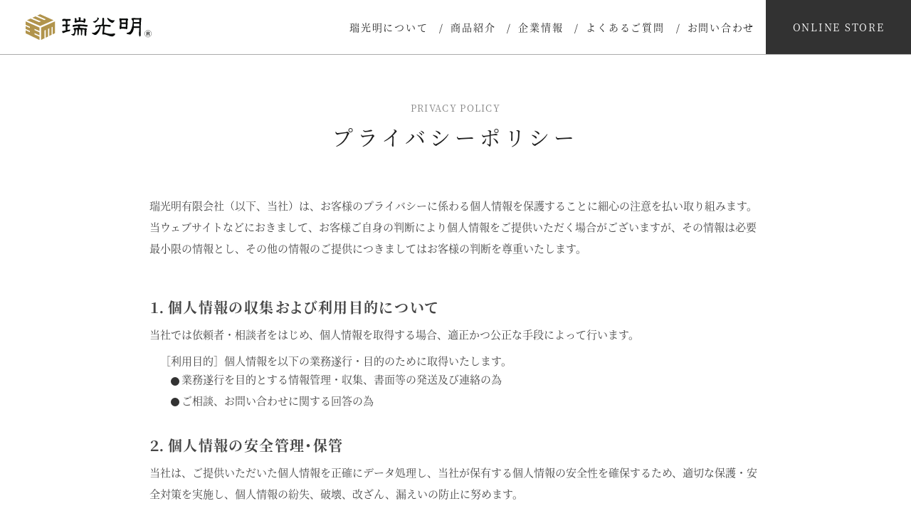

--- FILE ---
content_type: text/html
request_url: https://zuikoumei.co.jp/policy.html
body_size: 5267
content:
<!DOCTYPE html>
<html lang="jp">
<head>
    <meta charset="utf-8">
    <meta http-equiv="X-UA-Compatible" content="IE=edge">
    <meta name="viewport" content="width=device-width,initial-scale=1.0,viewport-fit=cover">
    <title>プライバシーポリシー | 瑞光明有限会社｜友禅重箱・紙重箱・仕出し重・GIFT箱製造メーカー</title>
    <meta name="robots" content="index,follow">
    <meta name="keywords" content="">
    <meta name="description" content="紙器製造メーカーである瑞光明は、全ての商品を県内自社工場 にて製造し、友禅重箱・紙重箱・仕出し・オードブル容器・GIFT箱・酒箱などの質の高い「貼 箱」を、全国のお客様へ向け製造・販売している会社です。">
    <meta property="og:type" content="article">    
    <meta property="og:url" content="http://zuikoumei.co.jp/policy.html">
    <meta property="og:title" content="プライバシーポリシー | 瑞光明有限会社｜友禅重箱・紙重箱・仕出し重・GIFT箱製造メーカー">
    <meta property="og:description" content="紙器製造メーカーである瑞光明は、全ての商品を県内自社工場 にて製造し、友禅重箱・紙重箱・仕出し・オードブル容器・GIFT箱・酒箱などの質の高い「貼 箱」を、全国のお客様へ向け製造・販売している会社です。">
    <meta property="og:site_name" content="瑞光明有限会社｜友禅重箱・紙重箱・仕出し重・GIFT箱製造メーカー">

    <link rel="shortcut icon" href="/assets/img/common/shortcut.png">
    <link rel="stylesheet" href="https://use.typekit.net/wqr3nol.css">

    <!-- Swiper -->
    <link rel="stylesheet" href="https://cdnjs.cloudflare.com/ajax/libs/Swiper/4.0.7/css/swiper.min.css" />

    <link rel="stylesheet" href="assets/css/style.css?2021081615" />
    
      <link rel="stylesheet" href="assets/css/common.css?2021081615" />
    

<!-- Global site tag (gtag.js) - Google Analytics -->
<script async src="https://www.googletagmanager.com/gtag/js?id=G-C0GXSS0ED7"></script>
<script>
 window.dataLayer = window.dataLayer || [];
 function gtag(){dataLayer.push(arguments);}
 gtag('js', new Date());

 gtag('config', 'G-C0GXSS0ED7');

</script>
</head>

<body>
  <div class="wapper in">
  
    <header class="l-header in">
      <p class="l-header_logo">
        <a href="/"><img src="assets/img/common/logo-header.svg" alt="瑞光明ロゴ"></a>
      </p>
      <!-- /.l-header_logo -->

      <div class="l-header_nav_fv_storeBtn"><a href="https://www.askul.co.jp/m/3103003-31030031133-4/" target="_blank">ONLINE STORE</a></div><!-- /.l-header_nav_fv_storeBtn -->

      <div class="l-header_menu">
        <nav class="l-header_nav pc">
          <ul>
            <li><a href="/#about">瑞光明について</a></li>
            <li class="has-child">
              <a href="products/">商品紹介</a>
              <div class="l-header_nav_modal">
                <div class="l-container">
                  <div class="modal_wrap">
                    <div class="modal_inner matchHeight">
                      <h3>友禅重箱・紙重箱</h3><!-- /.modal_title -->
                      <ul class="modal_menu">
                        <li class="modal_item">
                          <a href="products/jubako/#jubako01">オリジナル友禅重箱</a>
                        </li>
                        <li class="modal_item">
                          <a href="products/jubako/#jubako02">友禅重箱</a>
                        </li>
                        <li class="modal_item">
                          <a href="products/jubako/#jubako03">高級重箱</a>
                        </li>
                        <li class="modal_item">
                          <a href="products/jubako/#jubako04">スリット式重箱</a>
                        </li>
                        <li class="modal_item">
                          <a href="products/jubako/#jubako05">長方形S型/W型重箱</a>
                        </li>
                        <li class="modal_item">
                          <a href="products/jubako/#jubako06">エコノミー重箱</a>
                        </li>
                        <li class="modal_item">
                          <a href="products/jubako/#jubako07">デザイン重箱</a>
                        </li>
                      </ul>
                    </div><!-- /.modal_inner -->
                    <div class="modal_inner matchHeight">
                      <h3>仕出し箱</h3><!-- /.modal_title -->
                      <ul class="modal_menu">
                        <li class="modal_item">
                          <a href="products/shidashi/#shidashi01">和膳シリーズ</a>
                        </li>
                        <li class="modal_item">
                          <a href="products/shidashi/#shidashi02">結シリーズ</a>
                        </li>
                        <li class="modal_item">
                          <a href="products/shidashi/#shidashi03">瑞花シリーズ</a>
                        </li>
                        <li class="modal_item">
                          <a href="products/shidashi/#shidashi04">華雅シリーズ</a>
                        </li>
                        <li class="modal_item">
                          <a href="products/shidashi/#shidashi05">琴膳シリーズ</a>
                        </li>
                        <li class="modal_item">
                          <a href="products/shidashi/#shidashi06">雅シリーズ</a>
                        </li>
                        <li class="modal_item">
                          <a href="products/shidashi/#shidashi07">寿司桶/寿司箱</a>
                        </li>
                        <li class="modal_item">
                          <a href="products/shidashi/#shidashi08">祝箱</a>
                        </li>
                      </ul>
                    </div><!-- /.modal_inner -->
                    <div class="modal_inner matchHeight">
                      <h3>オードブル・デザート</h3><!-- /.modal_title -->
                      <ul class="modal_menu">
                        <li class="modal_item">
                          <a href="products/odoburu/#odoburu01">和スタイル</a>
                        </li>
                        <li class="modal_item">
                          <a href="products/odoburu/#odoburu02">洋スタイル</a>
                        </li>
                      </ul>
                    </div><!-- /.modal_inner -->
                    <div class="modal_inner matchHeight">
                      <h3>ミートケース</h3><!-- /.modal_title -->
                      <ul class="modal_menu">
                        <li class="modal_item">
                          <a href="products/meat/#meat01">C式</a>
                        </li>
                        <li class="modal_item">
                          <a href="products/meat/#meat02">足付式</a>
                        </li>
                        <li class="modal_item">
                          <a href="products/meat/#meat03">スリット式</a>
                        </li>
                        <li class="modal_item">
                          <a href="products/meat/#meat04">可段式</a>
                        </li>
                        <li class="modal_item">
                          <a href="products/meat/#meat05">BOOK式</a>
                        </li>
                      </ul>
                    </div><!-- /.modal_inner -->
                    <div class="modal_line"></div><!-- /.molal_line -->
                    <div class="modal_inner matchHeight">
                      <h3>ボトルケース<br>（日本酒・ワイン）</h3><!-- /.modal_title -->
                      <ul class="modal_menu">
                        <li class="modal_item">
                          <a href="products/bottle/#bottle01">和モダン</a>
                        </li>
                        <li class="modal_item">
                          <a href="products/bottle/#bottle02">グレイススタイル</a>
                        </li>
                        <li class="modal_item">
                          <a href="products/bottle/#bottle03">ハイクラスシリーズ</a>
                        </li>
                        <li class="modal_item">
                          <a href="products/bottle/#bottle04">スタンドスタイル</a>
                        </li>
                      </ul>
                    </div><!-- /.modal_inner -->
                    <div class="modal_inner matchHeight">
                      <h3>ギフト箱・お菓子箱</h3><!-- /.modal_title -->
                      <ul class="modal_menu">
                        <li class="modal_item">
                          <a href="products/gift/#gift01">祝箱</a>
                        </li>
                        <li class="modal_item">
                          <a href="products/gift/#gift02">GIFT BOX</a>
                        </li>
                        <li class="modal_item">
                          <a href="products/gift/#gift03">D’sカットシリーズ</a>
                        </li>
                        <li class="modal_item">
                          <a href="products/gift/#gift04">初花シリーズ</a>
                        </li>
                        <li class="modal_item">
                          <a href="products/gift/#gift05">京華シリーズ</a>
                        </li>
                      </ul>
                    </div><!-- /.modal_inner -->
                    <div class="modal_inner matchHeight">
                      <h3>関連商品</h3><!-- /.modal_title -->
                      <ul class="modal_menu">
                        <div class="modal_menu_flex">
                          <li class="modal_item">
                            <a href="products/related_items/#related01">風呂敷</a>
                          </li>
                          <li class="modal_item">
                            <a href="products/related_items/#related02">信玄袋</a>
                          </li>
                          <li class="modal_item">
                            <a href="products/related_items/#related03">巾着袋</a>
                          </li>
                          <li class="modal_item">
                            <a href="products/related_items/#related04">陶磁器</a>
                          </li>
                        </div><!-- /.modal_menu_flex -->
                        <li class="modal_item">
                          <a href="products/related_items/#related05">徳利／盃／利き猪口</a>
                        </li>
                        <li class="modal_item">
                          <a href="products/related_items/#related06">竹チョコ／珍味入</a>
                        </li>
                        <div class="modal_menu_flex">
                          <li class="modal_item">
                            <a href="products/related_items/#related07">祝箸</a>
                          </li>
                          <li class="modal_item">
                            <a href="products/related_items/#related08">料理飾り</a>
                          </li>
                        </div><!-- /.modal_menu_flex -->
                        <li class="modal_item">
                          <a href="products/related_items/#related_others">その他</a>
                        </li>
                      </ul>
                    </div><!-- /.modal_inner -->
                  </div><!-- /.modal_wrap -->
                </div><!-- /.l-container -->
              </div><!-- /.header_nav_modal -->
            </li>
            <li><a href="company.html">企業情報</a></li>
            <li><a href="question.html">よくあるご質問</a></li>
            <li><a href="/contact/">お問い合わせ</a></li>
          </ul>
          <a href="https://www.askul.co.jp/m/3103003-31030031133-4/" class="l-header_nav_store" target="_blank">ONLINE STORE</a><!-- /.l-header_nav_store -->
        </nav><!-- /.l-header_nav -->
        <button class="l-header_btn j-header_btn sp">
          <div class="l-header_btn_hamburger">
            <span></span>
            <span></span>
            <span></span>
          </div><!-- /.l-header_btn_hamburger -->
        </button><!-- /.sp -->
        <nav class="l-header_nav_sp sp in">
          <ul class="l-header_nav_sp_inner">
            <li class="l-header_nav_sp_item"><a href="/#about" class="j-header_link">瑞光明について</a></li><!-- /.l-header_nav_item -->
            <li class="l-header_nav_sp_item"><a href="products/" class="j-header_link">商品紹介</a></li><!-- /.l-header_nav_item -->
            <li class="l-header_nav_sp_item"><a href="company.html" class="j-header_link">企業情報</a></li><!-- /.l-header_nav_item -->
            <li class="l-header_nav_sp_item"><a href="question.html" class="j-header_link">よくあるご質問</a></li><!-- /.l-header_nav_item -->
            <li class="l-header_nav_sp_item"><a href="/contact/" class="j-header_link">お問い合わせ</a></li><!-- /.l-header_nav_item -->
          </ul><!-- /.l-header_nav_inner -->
          <a href="https://www.askul.co.jp/m/3103003-31030031133-4/" class="c-button--white" target="_blank">ONLINE STORE</a><!-- /.l-header_nav_store -->
        </nav><!-- /.l-header_nav -->
      </div><!-- /.l-header_menu -->
    </header><!-- /.l-header -->


  <!-- #contents/-->
  <main id="conts" class="in">
    <div class="l-container--min pab3em">

      <h1 class="page_title">
        <span class="en">PRIVACY POLICY</span>
        <span class="ja">プライバシーポリシー</span>
      </h1>

      <p class="mab35em">
        瑞光明有限会社（以下、当社）は、お客様のプライバシーに係わる個人情報を保護することに細心の注意を払い取り組みます。<br>当ウェブサイトなどにおきまして、お客様ご自身の判断により個人情報をご提供いただく場合がございますが、その情報は必要最小限の情報とし、その他の情報のご提供につきましてはお客様の判断を尊重いたします。
      </p>

      <section class="section_box section_policy">
        <h2>１．個人情報の収集および利用目的について</h2>
        <p class="mab05em">
          当社では依頼者・相談者をはじめ、個人情報を取得する場合、適正かつ公正な手段によって行います。
        </p>
        <div class="indent">
          <p>［利用目的］個人情報を以下の業務遂行・目的のために取得いたします。</p>
          <ul class="indent">
            <li>業務遂行を目的とする情報管理・収集、書面等の発送及び連絡の為</li>
            <li>ご相談、お問い合わせに関する回答の為</li>
          </ul>
        </div>
      </section>

      <section class="section_box section_policy">
        <h2>２．個人情報の安全管理・保管</h2>
        <p>
          当社は、ご提供いただいた個人情報を正確にデータ処理し、当社が保有する個人情報の安全性を確保するため、適切な保護・安全対策を実施し、個人情報の紛失、破壊、改ざん、漏えいの防止に努めます。
        </p>
      </section>

      <section class="section_box section_policy">
        <h2>３．個人情報の提供</h2>
        <p class="mab05em">
          当社は、個人情報について、お客様ご本人の同意を得ずに第三者に提供することは、以下の場合を除き、原則いたしません。
        </p>
        <ul class="indent">
          <li>法令に基づく場合</li>
          <li>人の生命、身体又は財産の保護のために必要がある場合</li>
          <li>国の機関若しくは地方公共団体又はその委託を受けた者が法令の定める事務を遂行することに対して協力する必要がある場合</li>
          <li>業務の遂行に係り、官公署へ書類を提出する場合</li>
        </ul>
      </section>

      <section class="section_box section_policy">
        <h2>４．個人情報の開示・利用停止・消去について</h2>
        <p>
          個人情報の情報主体であるご本人が自己の個人情報について、開示、訂正、利用停止、消去等の要求をなされた場合は、適切な方法により、ご本人であることの確認を経た上で、法令または業務上拒否することが認められた場合を除き、速やかに対応致します。
        </p>
      </section>

      <section class="section_box section_policy">
        <h2>５．個人情報保護方針の改定</h2>
        <p>
          当社では、社会情勢の変化、技術の進歩、諸環境の変化等に応じ、事前の予告なくプライバシーポリシーを変更することがあります。
        </p>
      </section>

      <section class="section_box section_policy">
        <h2>６．著作権</h2>
        <p>
          当ウェブサイトのコンテンツ(文章、写真、画像、データ、イメージ、グラフィックス、など)及びこれらの配置・編集および構造などについての著作権は、一部を除き当社に帰属しております。<br>これらの無断使用（ウェブサイトの全部あるいは一部の複製、送信、放送、出版、頒布、掲示、譲渡、貸与、翻訳、翻案、使用許諾、再利用等を含む）、転載、変更、改ざん、商業的利用はご遠慮ください。
        </p>
      </section>

      <section class="section_box section_policy">
        <h2>７．免責事項</h2>
        <p>
          当ウェブサイトに掲載されている情報には万全を期していますが、法律の改正その他の原因により、当社の情報を利用することによって生じた損害に対して一切の責任（間接損害・特別損害・結果的損害及び付随的損害）を負うものではありません。<br>情報の利用に関しましては全て自己責任で行って頂くようお願いします。
        </p>
      </section>
    </div>
    <!-- /.l-container-->

  </main>
  <!-- /#contents-->


  
      <section class="l-footer_contact l-section ">
        <div class="l-container">
            
          <h3 class="l-footer_contact_title">商品に関するお問合せ<span class="pc">・</span><br class="sp">ご相談はこちら</h3><!-- /.l-footer_title -->
            
          <div class="l-footer_contact_wrap">
            
            <div class="l-footer_contact_wrap_web l-footer_contact_contents matchHeight">
              <h3 class="l-footer_contact_contents_title">◎WEBからのお問い合わせ</h3><!-- /.l-footer_contact_contents_title -->
              <a href="/contact/" class="c-button">お問い合わせ</a><!-- /.c-button -->
            </div><!-- /.l-footer_contact_wrap_web -->
            
            <div class="l-footer_contact_wrap_tel l-footer_contact_contents matchHeight">
              <h3 class="l-footer_contact_contents_title">◎お電話でのお問い合わせ</h3><!-- /.l-footer_contact_contents_title -->
              <a href="tel:0858550517" class="l-footer_telNumber">Tel.0858-55-0517</a><!-- /.l-footer_telNumber -->
              <p class="l-footer_contact_text">受付時間／9：00〜17：00（土日祝日を除く）</p><!-- /.l-footer_contact_text -->
            </div><!-- /.l-footer_contact_wrap_tel -->
            
          </div><!-- /.l-footer_contact_wrap -->
            
        </div><!-- /.l-container -->
      </section><!-- /.l-section -->
            
            
      <footer class="l-footer">
        <div class="l-container">
            
          <div class="l-footer_info matchHeight">
            
            <div class="l-footer_logo">
              <p class="l-footer_logo_text">パッケージの未来を創造する</p><!-- /.l-footer_logo_text -->
              <img src="assets/img/common/logo-footer.svg" alt="瑞光明ロゴ">
            </div><!-- /.l-footer_logo -->
            
            <h2 class="l-footer_info_name">瑞光明有限会社<div class="l-footer_info_name_img"><img src="assets/img/common/footer_info_name.svg" alt="地域未来牽引企業"></div></h2><!-- /.l-footer_info_name -->
            <p class="l-footer_info_text">
              〒689-2544 鳥取県東伯郡琴浦町箆津160-1  <br class="sp">TEL.0858-55-0517<br>
              FAX.0858-55-0587   <br class="sp">E-mail zuikou@mx1.tcbnet.ne.jp
            </p><!-- /.l-footer_info_text -->
            
            <div class="l-footer_info_banner">
              <img src="assets/img/common/footer.jpg" alt="地方創生SDGsバナー">
            </div><!-- /.l-footer_info_banner -->
            
          </div><!-- /.l-footer_info -->
            
          <div class="l-footer_menu matchHeight">
            <nav class="l-footer_menu_nav">
              <ul>
                <li><a href="/#about">瑞光明について</a></li>
                <li><a href="products/">商品紹介</a></li>
                <li><a href="company.html">企業情報</a></li>
                <li><a href="question.html">よくあるご質問</a></li>
                <li><a href="/contact/">お問い合わせ</a></li>
                <li><a href="policy.html">プライバシーポリシー</a></li>
                <li><a href="https://www.askul.co.jp/m/3103003-31030031133-4/" target="_blank">ONLINE STORE</a></li>
              </ul>
            </nav><!-- /.l-footer_menu_nav -->
            <small>Copyright © 2021 ZUIKOUMEI Co.,Ltd. All Rights Reserved.</small>
          </div><!-- /.l-footer_menu -->
        </div><!-- /.l-container -->
      </footer><!-- /.l-footer -->
      
      <!-- jquery -->
      <script src="https://cdnjs.cloudflare.com/ajax/libs/jquery/3.4.1/jquery.min.js"></script>
      <!-- matchHeight.js -->
      <script src="https://cdnjs.cloudflare.com/ajax/libs/jquery.matchHeight/0.7.2/jquery.matchHeight-min.js"></script>
      <!-- Swiper -->
      <script src="https://cdnjs.cloudflare.com/ajax/libs/Swiper/4.0.7/js/swiper.min.js"></script>
      <script src="assets/js/script.js" defer></script>
      <script src="assets/js/css_browser_selector.js" defer></script>
      
        <script src="assets/js/original.js" defer></script>
      
    </div>

    <div id="page_top" class="in"><a href="#">PAGE TOP</a></div>

    

  </body>
</html>
            


--- FILE ---
content_type: text/css
request_url: https://zuikoumei.co.jp/assets/css/style.css?2021081615
body_size: 28531
content:
@charset "UTF-8";
/*! destyle.css v2.0.2 | MIT License | https://github.com/nicolas-cusan/destyle.css */
/* Reset box-model and set borders */
/* ============================================ */
*, ::before, ::after {
  box-sizing: border-box;
  border-style: solid;
  border-width: 0;
}

/* Document */
/* ============================================ */
/**
 * 1. Correct the line height in all browsers.
 * 2. Prevent adjustments of font size after orientation changes in iOS.
 * 3. Remove gray overlay on links for iOS.
 */
html {
  line-height: 1.15;
  /* 1 */
  -webkit-text-size-adjust: 100%;
  /* 2 */
  -webkit-tap-highlight-color: transparent;
  /* 3*/
}

/* Sections */
/* ============================================ */
/**
 * Remove the margin in all browsers.
 */
body {
  margin: 0;
}

/**
 * Render the `main` element consistently in IE.
 */
main {
  display: block;
}

/* Vertical rhythm */
/* ============================================ */
p, table, blockquote, address, pre, iframe, form, figure, dl {
  margin: 0;
}

/* Headings */
/* ============================================ */
h1, h2, h3, h4, h5, h6 {
  font-size: inherit;
  line-height: inherit;
  font-weight: inherit;
  margin: 0;
}

/* Lists (enumeration) */
/* ============================================ */
ul, ol {
  margin: 0;
  padding: 0;
  list-style: none;
}

/* Lists (definition) */
/* ============================================ */
dt {
  font-weight: bold;
}

dd {
  margin-left: 0;
}

/* Grouping content */
/* ============================================ */
/**
 * 1. Add the correct box sizing in Firefox.
 * 2. Show the overflow in Edge and IE.
 */
hr {
  box-sizing: content-box;
  /* 1 */
  height: 0;
  /* 1 */
  overflow: visible;
  /* 2 */
  border-top-width: 1px;
  margin: 0;
  clear: both;
  color: inherit;
}

/**
 * 1. Correct the inheritance and scaling of font size in all browsers.
 * 2. Correct the odd `em` font sizing in all browsers.
 */
pre {
  font-family: monospace, monospace;
  /* 1 */
  font-size: inherit;
  /* 2 */
}

address {
  font-style: inherit;
}

/* Text-level semantics */
/* ============================================ */
/**
 * Remove the gray background on active links in IE 10.
 */
a {
  background-color: transparent;
  text-decoration: none;
  color: inherit;
}

/**
 * 1. Remove the bottom border in Chrome 57-
 * 2. Add the correct text decoration in Chrome, Edge, IE, Opera, and Safari.
 */
abbr[title] {
  text-decoration: underline;
  /* 2 */
  -webkit-text-decoration: underline dotted;
  text-decoration: underline dotted;
  /* 2 */
}

/**
 * Add the correct font weight in Chrome, Edge, and Safari.
 */
b, strong {
  font-weight: bolder;
}

/**
 * 1. Correct the inheritance and scaling of font size in all browsers.
 * 2. Correct the odd `em` font sizing in all browsers.
 */
code, kbd, samp {
  font-family: monospace, monospace;
  /* 1 */
  font-size: inherit;
  /* 2 */
}

/**
 * Add the correct font size in all browsers.
 */
small {
  font-size: 87%;
}

/**
 * Prevent `sub` and `sup` elements from affecting the line height in
 * all browsers.
 */
sub, sup {
  font-size: 75%;
  line-height: 0;
  position: relative;
  vertical-align: baseline;
}

sub {
  bottom: -0.25em;
}

sup {
  top: -0.5em;
}

/* Embedded content */
/* ============================================ */
/**
 * Prevent vertical alignment issues.
 */
img, embed, object, iframe {
  vertical-align: bottom;
}

/* Forms */
/* ============================================ */
/**
 * Reset form fields to make them styleable
 */
button, input, optgroup, select, textarea {
  -webkit-appearance: none;
  -moz-appearance: none;
  appearance: none;
  vertical-align: middle;
  color: inherit;
  font: inherit;
  background: transparent;
  padding: 0;
  margin: 0;
  outline: 0;
  border-radius: 0;
  text-align: inherit;
}

/**
 * Reset radio and checkbox appearance to preserve their look in iOS.
 */
[type="checkbox"] {
  -webkit-appearance: checkbox;
  -moz-appearance: checkbox;
  appearance: checkbox;
}

[type="radio"] {
  -webkit-appearance: radio;
  -moz-appearance: radio;
  appearance: radio;
}

/**
 * Show the overflow in IE.
 * 1. Show the overflow in Edge.
 */
button, input {
  /* 1 */
  overflow: visible;
}

/**
 * Remove the inheritance of text transform in Edge, Firefox, and IE.
 * 1. Remove the inheritance of text transform in Firefox.
 */
button, select {
  /* 1 */
  text-transform: none;
}

/**
 * Correct the inability to style clickable types in iOS and Safari.
 */
button, [type="button"], [type="reset"], [type="submit"] {
  cursor: pointer;
  -webkit-appearance: none;
  -moz-appearance: none;
  appearance: none;
}

button[disabled], [type="button"][disabled], [type="reset"][disabled], [type="submit"][disabled] {
  cursor: default;
}

/**
 * Remove the inner border and padding in Firefox.
 */
button::-moz-focus-inner, [type="button"]::-moz-focus-inner, [type="reset"]::-moz-focus-inner, [type="submit"]::-moz-focus-inner {
  border-style: none;
  padding: 0;
}

/**
 * Restore the focus styles unset by the previous rule.
 */
button:-moz-focusring, [type="button"]:-moz-focusring, [type="reset"]:-moz-focusring, [type="submit"]:-moz-focusring {
  outline: 1px dotted ButtonText;
}

/**
 * Remove arrow in IE10 & IE11
 */
select::-ms-expand {
  display: none;
}

/**
 * Remove padding
 */
option {
  padding: 0;
}

/**
 * Reset to invisible
 */
fieldset {
  margin: 0;
  padding: 0;
  min-width: 0;
}

/**
 * 1. Correct the text wrapping in Edge and IE.
 * 2. Correct the color inheritance from `fieldset` elements in IE.
 * 3. Remove the padding so developers are not caught out when they zero out
 *    `fieldset` elements in all browsers.
 */
legend {
  color: inherit;
  /* 2 */
  display: table;
  /* 1 */
  max-width: 100%;
  /* 1 */
  padding: 0;
  /* 3 */
  white-space: normal;
  /* 1 */
}

/**
 * Add the correct vertical alignment in Chrome, Firefox, and Opera.
 */
progress {
  vertical-align: baseline;
}

/**
 * Remove the default vertical scrollbar in IE 10+.
 */
textarea {
  overflow: auto;
}

/**
 * Correct the cursor style of increment and decrement buttons in Chrome.
 */
[type="number"]::-webkit-inner-spin-button, [type="number"]::-webkit-outer-spin-button {
  height: auto;
}

/**
 * 1. Correct the outline style in Safari.
 */
[type="search"] {
  outline-offset: -2px;
  /* 1 */
}

[type="search"]::-webkit-search-decoration {
  -webkit-appearance: none;
}

/**
 * Remove the inner padding in Chrome and Safari on macOS.
 */
/**
 * 1. Correct the inability to style clickable types in iOS and Safari.
 * 2. Change font properties to `inherit` in Safari.
 */
::-webkit-file-upload-button {
  -webkit-appearance: button;
  /* 1 */
  font: inherit;
  /* 2 */
}

/**
 * Clickable labels
 */
label[for] {
  cursor: pointer;
}

/* Interactive */
/* ============================================ */
/*
 * Add the correct display in Edge, IE 10+, and Firefox.
 */
details {
  display: block;
}

/*
 * Add the correct display in all browsers.
 */
summary {
  display: list-item;
}

/*
 * Remove outline for editable content.
 */
[contenteditable] {
  outline: none;
}

/* Table */
/* ============================================ */
table {
  border-collapse: collapse;
  border-spacing: 0;
}

caption {
  text-align: left;
}

td {
  vertical-align: top;
  padding: 0;
}

th {
  vertical-align: top;
  padding: 0;
  text-align: left;
  font-weight: bold;
}

/* Misc */
/* ============================================ */
/**
 * Add the correct display in IE 10+.
 */
template, [hidden] {
  display: none;
}

/**
 * Add the correct display in IE 10.
 */
@media screen and (max-width: 768px) {
  .pc {
    display: none !important;
  }
}

@media screen and (min-width: 769px) {
  .sp {
    display: none !important;
  }
}

html {
  -webkit-text-size-adjust: 100%;
  -moz-text-size-adjust: 100%;
  text-size-adjust: 100%;
  font-size: 62.5%;
}

/*
 * "Noto Serif JP" is lisenced under the SIL Open Font License 1.1
 * http://fonts.googleapis.com
 * https://www.google.com/fonts/attribution
 * http://scripts.sil.org/OFL
 */
@font-face {
  font-family: 'Noto Serif JP';
  font-style: normal;
  font-weight: 400;
  font-display: swap;
  src: local("Noto Serif Japanese Regular"), url("../font/NotoSerifJP-Regular.woff2") format("woff2");
}

@font-face {
  font-family: 'Noto Serif JP';
  font-style: normal;
  font-weight: 500;
  font-display: swap;
  src: local("Noto Serif Japanese Medium"), url("../font/NotoSerifJP-Medium.woff2") format("woff2");
}

@font-face {
  font-family: 'Noto Serif JP';
  font-style: normal;
  font-weight: 600;
  font-display: swap;
  src: local("Noto Serif Japanese SemiBold"), url("../font/NotoSerifJP-SemiBold.woff2") format("woff2");
}

@font-face {
  font-family: 'Noto Serif JP';
  font-style: normal;
  font-weight: 700;
  font-display: swap;
  src: local("Noto Serif Japanese Bold"), url("../font/NotoSerifJP-Bold.woff2") format("woff2");
}

body {
  font-size: 14px;
  font-family: "游明朝", "Yu Mincho", YuMincho, "Hiragino Mincho Pro", 'Noto Serif JP', serif;
  color: #464646;
}

a {
  color: #252525;
}

img {
  display: block;
  width: 100%;
  height: auto;
}

.f-base-bg-img {
  background: url(../img/common/bg-img.jpg) repeat-y center/cover;
}

.wapper {
  overflow: hidden;
}

.l-header {
  position: absolute;
  z-index: 100;
  top: 0;
  left: 0;
  width: 100%;
  height: 77px;
  display: flex;
  align-items: center;
  justify-content: space-between;
  padding-left: 35.6px;
}

@media screen and (max-width: 768px) {
  .l-header {
    padding-left: 15px;
  }
}

.l-header_logo {
  display: none;
}

.l-header_nav_fv_storeBtn {
  width: 170px;
  height: 42px;
  display: flex;
  align-items: center;
  justify-content: center;
  border: 1px solid #fff;
}

.l-header_nav_fv_storeBtn a {
  color: #fff;
  width: 100%;
  height: 100%;
  display: flex;
  align-items: center;
  justify-content: center;
  transition: .3s;
}

.l-header_nav_fv_storeBtn a:hover {
  background-color: #fff;
  color: #323232;
}

.l-header_menu {
  height: 100%;
  z-index: 100;
}

.l-header_nav {
  display: flex;
  align-items: center;
  height: 100%;
}

.l-header_nav > ul {
  display: flex;
  align-items: center;
}

.l-header_nav > ul > li {
  position: relative;
}

.l-header_nav > ul > li + li {
  margin-left: 16px;
  padding: 26px 0 26px 16px;
}

.l-header_nav > ul > li + li::before {
  content: "/";
  position: absolute;
  left: 0;
  color: #fff;
}

.l-header_nav > ul > li:last-of-type {
  margin-right: 32px;
}

.l-header_nav > ul > li > a {
  position: relative;
  display: block;
  letter-spacing: 0.125em;
  color: #fff;
}

.l-header_nav > ul > li > a::after {
  content: "";
  width: 0;
  height: 1px;
  background: #fff;
  position: absolute;
  bottom: -5px;
  left: 50%;
  transform: translateX(-50%);
  transition: all .3s;
}

.l-header_nav > ul > li > a:hover::after {
  width: 100%;
}

.l-header_nav_store {
  display: none;
}

.l-header_btn {
  top: 0;
  right: 0;
  display: flex;
  align-items: center;
  justify-content: center;
  z-index: 1000;
  width: 50px;
  height: 77px;
}

.l-header_btn_hamburger {
  position: relative;
  width: 30px;
  height: 18px;
}

.l-header_btn_hamburger span {
  position: absolute;
  z-index: 1000;
  right: 0;
  transition: .2s;
  transform: translateY(0) rotate(0);
  display: block;
  width: 100%;
  height: 2px;
  background: #fff;
}

.l-header_btn_hamburger span:nth-of-type(1) {
  top: 0;
}

.l-header_btn_hamburger span:nth-of-type(2) {
  top: 50%;
  right: 0;
  transform: translateY(-50%);
}

.l-header_btn_hamburger span:nth-of-type(3) {
  bottom: 0;
}

.l-header_nav_sp.sp {
  width: 100%;
  height: 100vh;
  background: #323232;
  position: absolute;
  top: 0;
  left: 0;
  transition: .2s;
  opacity: 0;
  pointer-events: none;
  z-index: 100;
}

.l-header_nav_sp.sp .l-header_nav_sp_inner {
  width: 100%;
  margin-top: 150px;
  margin-bottom: 50px;
  display: flex;
  flex-direction: column;
  justify-content: center;
}

.l-header_nav_sp.sp .l-header_nav_sp_item {
  text-align: center;
}

.l-header_nav_sp.sp .l-header_nav_sp_item + .l-header_nav_sp_item {
  margin-top: 6vw;
}

.l-header_nav_sp.sp .l-header_nav_sp_item a {
  color: #fff;
  font-size: 16px;
  font-size: 1.6rem;
}

.l-header_nav_sp.sp .l-header_nav_sp_store {
  display: flex;
  align-items: center;
  justify-content: center;
  width: 80%;
  height: 80px;
  margin: 30px auto;
  color: #252525;
  font-weight: bold;
  background: #fff;
}

.l-header_nav_sp.sp > .c-button--white:before, .l-header_nav_sp.sp > .c-button--white:after {
  display: none;
}

.l-header.in {
  border-bottom: 1px solid #ababab;
}

.l-header.fixed,
.l-header.in {
  position: fixed;
  background: #fff;
}

.l-header.fixed .l-header_logo,
.l-header.in .l-header_logo {
  display: block;
  width: 177px;
}

.l-header.fixed .l-header_nav_fv_storeBtn,
.l-header.in .l-header_nav_fv_storeBtn {
  display: none;
}

.l-header.fixed .l-header_nav ul li + li,
.l-header.in .l-header_nav ul li + li {
  margin-left: 16px;
  padding-left: 16px;
}

.l-header.fixed .l-header_nav ul li + li::before,
.l-header.in .l-header_nav ul li + li::before {
  color: #252525;
}

.l-header.fixed .l-header_nav ul li:last-of-type,
.l-header.in .l-header_nav ul li:last-of-type {
  margin-right: auto;
}

.l-header.fixed .l-header_nav ul li a,
.l-header.in .l-header_nav ul li a {
  color: #252525;
}

.l-header.fixed .l-header_nav ul li a::after,
.l-header.in .l-header_nav ul li a::after {
  background: #252525;
}

.l-header.fixed .l-header_nav .l-header_nav_store,
.l-header.in .l-header_nav .l-header_nav_store {
  display: flex;
  align-items: center;
  justify-content: center;
  width: 204px;
  height: 100%;
  background: #323232;
  letter-spacing: 0.125em;
  color: #fff;
  margin-left: 16px;
  transition: .3s;
}

.l-header.fixed .l-header_nav .l-header_nav_store:hover,
.l-header.in .l-header_nav .l-header_nav_store:hover {
  background: #464646;
}

.l-header.fixed .l-header_btn_hamburger span,
.l-header.in .l-header_btn_hamburger span {
  background: #252525;
}

@media screen and (max-width: 768px) {
  .l-header.fixed .l-header_logo {
    width: 140px;
  }
}

.l-header_nav.pc .has-child {
  position: relative;
}

.l-header_nav.pc .has-child .l-header_nav_modal {
  visibility: hidden;
  opacity: 0;
  pointer-events: none;
  position: fixed;
  z-index: 10000;
  top: 68px;
  left: 0;
  width: 100%;
  background: #404040;
  padding: 45px 0;
  transition: all .3s ease;
}

.l-header_nav.pc .has-child::after {
  position: absolute;
  bottom: -20px;
  left: 50%;
  content: "";
  width: 22px;
  height: 22px;
  transform: rotate(45deg) skew(15deg, 15deg) translateX(-50%);
  background: #404040;
  opacity: 0;
  pointer-events: none;
  visibility: hidden;
  transition: all .3s;
}

.l-header_nav.pc .has-child:hover .l-header_nav_modal, .l-header_nav.pc .has-child:hover::after {
  visibility: visible;
  opacity: 1;
  pointer-events: visible;
}

.l-header_nav.pc .has-child .modal_wrap {
  display: flex;
  align-items: flex-start;
  justify-content: flex-start;
  flex-wrap: wrap;
}

.l-header_nav.pc .has-child .modal_inner {
  width: calc(100% / 4);
  height: 49%;
  padding: 0 30px;
  border-right: 1px solid #fff;
}

.l-header_nav.pc .has-child .modal_inner:nth-of-type(4) {
  border-right: none;
}

.l-header_nav.pc .has-child .modal_inner h3 {
  font-size: 17px;
  font-size: 1.7rem;
  line-height: 1.3em;
  color: #fff;
}

.l-header_nav.pc .has-child .modal_inner .modal_menu {
  display: block;
  margin-top: 10px;
}

.l-header_nav.pc .has-child .modal_inner .modal_menu .modal_item {
  position: relative;
  margin-left: 0;
  padding-left: 0;
}

.l-header_nav.pc .has-child .modal_inner .modal_menu .modal_item::before {
  content: "・";
  position: absolute;
  left: 0;
  color: #fff;
  font-size: 14px;
  font-size: 1.4rem;
}

.l-header_nav.pc .has-child .modal_inner .modal_menu .modal_item + * {
  margin-top: 10px;
}

.l-header_nav.pc .has-child .modal_inner .modal_menu .modal_item a {
  padding-left: 1.5em;
  color: #fff;
  font-size: 14px;
  font-size: 1.4rem;
}

.l-header_nav.pc .has-child .modal_line {
  width: 100%;
  height: 1px;
  background: #fff;
  margin: 15px 0;
}

.l-header_nav.pc .has-child .modal_menu_flex {
  display: flex;
  align-items: flex-start;
  justify-content: flex-start;
  flex-wrap: wrap;
}

.l-header_nav.pc .has-child .modal_menu_flex + li {
  margin-top: 10px;
}

.l-header_nav.pc .has-child .modal_menu_flex > .modal_item {
  width: 50%;
  margin-right: 0;
  margin-top: 0 !important;
}

.l-header_nav.pc .has-child .modal_menu_flex > .modal_item:nth-of-type(n + 3) {
  margin-top: 10px !important;
}

.l-header.active .l-header_btn_hamburger span {
  background: #fff;
}

.l-header.active .l-header_btn_hamburger span:nth-of-type(1) {
  top: 50%;
  transform: translateY(-50%) rotate(45deg);
}

.l-header.active .l-header_btn_hamburger span:nth-of-type(2) {
  width: 0;
}

.l-header.active .l-header_btn_hamburger span:nth-of-type(3) {
  bottom: 50%;
  transform: translateY(50%) rotate(-45deg);
}

.l-header.active .l-header_nav_sp {
  opacity: 1;
  pointer-events: auto;
}

.l-footer_contact {
  background: #f8f7f7;
}

.l-footer_contact_title {
  font-size: 25px;
  font-size: 2.5rem;
  line-height: 2em;
  letter-spacing: 0.115em;
  text-align: center;
  color: #252525;
}

.l-footer_contact_title + * {
  margin-top: 60px;
}

@media screen and (max-width: 768px) {
  .l-footer_contact_title {
    font-size: 18px;
    font-size: 1.8rem;
  }
}

@media screen and (max-width: 768px) {
  .l-footer_contact_title + * {
    margin-top: 10px;
  }
}

.l-footer_contact_wrap {
  display: flex;
  align-items: flex-start;
  justify-content: space-between;
  border-left: 1px solid #b3b3b3;
  border-right: 1px solid #b3b3b3;
}

.l-footer_contact_wrap .l-footer_contact_contents {
  display: flex;
  flex-direction: column;
  align-items: center;
  justify-content: flex-start;
  width: 50%;
  padding: 30px 10px;
}

.l-footer_contact_wrap .l-footer_contact_contents_title {
  font-size: 17px;
  font-size: 1.7rem;
  text-align: center;
  color: #252525;
  margin-bottom: 28px;
}

@media screen and (max-width: 768px) {
  .l-footer_contact_wrap {
    flex-direction: column;
    border-left: none;
    border-right: none;
  }
  .l-footer_contact_wrap .l-footer_contact_contents {
    width: 100%;
  }
  .l-footer_contact_wrap .l-footer_contact_contents_title {
    font-size: 15px;
    font-size: 1.5rem;
  }
}

.l-footer_contact_wrap_web .c-button, .l-footer_contact_wrap_web .c-button--white {
  width: 55%;
  padding: 0.9em 0;
  margin-left: auto;
  margin-right: auto;
  font-size: 16px;
  font-size: 1.6rem;
}

@media screen and (max-width: 768px) {
  .l-footer_contact_wrap_web {
    border-bottom: 1px solid #b3b3b3;
  }
  .l-footer_contact_wrap_web .c-button, .l-footer_contact_wrap_web .c-button--white {
    font-size: 14px;
    font-size: 1.4rem;
  }
}

.l-footer_contact_wrap_tel {
  border-left: 1px solid #b3b3b3;
}

.l-footer_contact_wrap_tel .l-footer_contact_title {
  margin-bottom: 16px;
}

.l-footer_contact_wrap_tel .l-footer_telNumber {
  font-size: 34px;
  font-size: 3.4rem;
  font-weight: bold;
  text-align: center;
  margin-bottom: 12px;
}

.l-footer_contact_wrap_tel .l-footer_contact_text {
  font-size: 12px;
  font-size: 1.2rem;
  letter-spacing: 0.115em;
  text-align: center;
  color: #252525;
}

@media screen and (max-width: 768px) {
  .l-footer_contact_wrap_tel {
    border-left: none;
  }
  .l-footer_contact_wrap_tel .l-footer_telNumber {
    font-size: 24px;
    font-size: 2.4rem;
  }
}

.l-footer {
  position: relative;
  background: #090b0b;
  color: #fff;
  padding: 35px 0 56px;
}

.l-footer .l-container, .l-footer .l-container--min {
  display: flex;
  align-items: flex-start;
  justify-content: space-between;
}

@media screen and (max-width: 768px) {
  .l-footer .l-container, .l-footer .l-container--min {
    flex-direction: column;
  }
}

.l-footer_info {
  width: 50%;
  margin-top: 25px;
}

.l-footer_info .l-footer_logo {
  position: relative;
  max-width: 260px;
  width: 80%;
  margin-bottom: 30px;
}

.l-footer_info .l-footer_logo_text {
  position: absolute;
  top: 0;
  right: 6.5px;
  font-size: 12px;
  font-size: 1.2rem;
  letter-spacing: 0.1em;
}

@media screen and (max-width: 768px) {
  .l-footer_info {
    width: 100%;
    margin-top: 0;
    margin-bottom: 50px;
  }
  .l-footer_info .l-footer_logo_text {
    font-size: 10px;
    font-size: 1rem;
  }
}

.l-footer_info_name {
  display: flex;
  align-items: center;
  justify-content: flex-start;
  font-size: 18px;
  font-size: 1.8rem;
  letter-spacing: 0.11em;
  margin-bottom: 17px;
}

.l-footer_info_name_img {
  width: 165px;
  margin-left: 13.7px;
}

@media screen and (max-width: 768px) {
  .l-footer_info_name {
    font-size: 16px;
    font-size: 1.6rem;
  }
  .l-footer_info_name_img {
    margin-left: 8px;
  }
}

.l-footer_info_text {
  font-size: 13px;
  font-size: 1.3rem;
  line-height: 1.7em;
  letter-spacing: 0.14em;
  margin-bottom: 38.2px;
}

.l-footer_info_banner {
  max-width: 371px;
  width: 100%;
}

.l-footer_info_banner a {
  display: block;
  width: 100%;
  height: 100%;
}

@media screen and (max-width: 768px) {
  .l-footer_info_banner {
    margin: 0 auto;
  }
}

.l-footer_menu {
  display: flex;
  flex-direction: column;
  justify-content: space-between;
  align-items: flex-end;
  text-align: right;
  width: 50%;
}

@media screen and (max-width: 768px) {
  .l-footer_menu {
    width: 100%;
    align-items: flex-start;
  }
}

.l-footer_menu_nav {
  position: relative;
  margin-bottom: 115px;
}

.l-footer_menu_nav::before {
  content: "";
  width: 1px;
  height: 221px;
  height: 120%;
  background: #fff;
  position: absolute;
  bottom: 0;
  left: -20px;
}

.l-footer_menu_nav ul li {
  text-align: left;
}

.l-footer_menu_nav ul li + li {
  margin-top: 5px;
}

.l-footer_menu_nav ul li a {
  color: #fff;
  width: 100%;
  font-size: 14px;
  font-size: 1.4rem;
  line-height: 2em;
}

@media screen and (max-width: 768px) {
  .l-footer_menu_nav {
    margin-bottom: 60px;
  }
}

@media screen and (max-width: 768px) {
  .l-footer_menu_nav::before {
    width: 100%;
    height: 1px;
    bottom: auto;
    top: -20px;
    left: -15px;
  }
}

@media screen and (max-width: 768px) {
  .l-footer_menu_nav ul {
    margin-left: 20px;
  }
}

@media screen and (max-width: 768px) {
  .l-footer_menu small {
    text-align: left;
    font-size: 78.6%;
  }
}

.l-container {
  width: 95%;
  max-width: 975px;
  margin: 0 auto;
}

.l-container--min {
  width: 95%;
  max-width: 975px;
  margin: 0 auto;
  max-width: 860px;
}

.l-section {
  position: relative;
  padding: 82px 0 90px;
  width: 100%;
}

@media screen and (max-width: 768px) {
  .l-section {
    padding: 60px 0;
  }
}

.l-fv {
  width: 100%;
  height: 100vh;
  position: relative;
  overflow: hidden;
}

.l-fv::after {
  content: "";
  width: 100%;
  height: 160px;
  background: rgba(0, 0, 0, 0.295);
  background: linear-gradient(180deg, rgba(0, 0, 0, 0.6) 0%, rgba(0, 0, 0, 0.4) 50%, rgba(0, 0, 0, 0) 100%);
  position: absolute;
  z-index: 1;
  top: 0;
  left: 0;
}

.l-fv .swiper-container {
  width: 100%;
  height: 100%;
}

.l-fv .swiper-container .swiper-slide {
  height: 100%;
  -o-object-fit: cover;
  object-fit: cover;
}

@media screen and (max-width: 768px) {
  .l-fv::after {
    height: 100vh;
    background: rgba(0, 0, 0, 0.308);
  }
}

.l-fv_logo {
  position: absolute;
  z-index: 10;
  top: 227px;
  right: 86px;
  transform: translateY(-50%);
  width: 216px;
  height: 193px;
}

@media screen and (max-width: 768px) {
  .l-fv_logo {
    top: 50%;
    right: 50%;
    transform: translate(50%, -50%);
    width: 165px;
    height: 141px;
  }
}

.c-title, .c-title--center {
  font-size: 32px;
  font-size: 3.2rem;
  line-height: 1.75em;
  letter-spacing: 0.14em;
  color: #252525;
}

@media screen and (max-width: 768px) {
  .c-title, .c-title--center {
    font-size: 20px;
    font-size: 2rem;
  }
}

.c-title + * {
  margin-top: 50px;
}

.c-title--center {
  font-size: 33px;
  font-size: 3.3rem;
  text-align: center;
}

.c-title--center + * {
  margin-top: 50px;
}

@media screen and (max-width: 768px) {
  .c-title--center {
    font-size: 21px;
    font-size: 2.1rem;
  }
}

.c-title--name {
  font-size: 14px;
  font-size: 1.4rem;
  letter-spacing: 0.135em;
  text-align: center;
  color: #828282;
}

.c-title--name + .c-title, .c-title--name + .c-title--center {
  margin-top: 37px;
}

.c-button, .c-button--white {
  display: block;
  position: relative;
  border: 1px solid #7f8080;
  padding: 18px 45px;
  min-width: 230px;
  width: 70%;
  font-size: 17px;
  font-size: 1.7rem;
  letter-spacing: 0.1em;
  color: #252525;
  text-align: center;
  transition: 0.3s;
}

.c-button.active, .c-button--white.active {
  transition: 0.3s;
}

.c-button:before, .c-button:after, .c-button--white:before, .c-button--white:after {
  content: "";
  height: 1px;
  background: #7f8080;
  position: absolute;
  top: 50%;
  z-index: 1;
  transform: translateY(-50%);
}

.c-button:before, .c-button--white:before {
  width: 48px;
  right: 0;
}

.c-button:after, .c-button--white:after {
  width: 37px;
  left: 100%;
}

.c-button:hover, .c-button--white:hover {
  background: #7f8080;
  color: #fff;
}

.c-button:hover:before, .c-button--white:hover:before {
  background-color: #fff;
}

.c-button--white {
  border-color: #fff;
  color: #fff;
}

.c-button--white::after {
  background: #fff;
}

.c-button--white:hover {
  background: #fff;
  border-color: #7f8080;
  color: #7f8080;
}

@media screen and (max-width: 768px) {
  .c-button, .c-button--white {
    font-size: 14px;
    font-size: 1.4rem;
    margin-left: auto;
    margin-right: auto;
  }
  .c-button:after, .c-button:before, .c-button--white:after, .c-button--white:before {
    width: 25px;
  }
}

.c-textArea {
  margin-top: 35px;
}

.c-textArea_vertical {
  position: relative;
  display: block;
  margin: 0 auto;
  max-width: 3em;
  padding: 29px 1em 23px;
  background: #b29562;
  font-size: 21px;
  font-size: 2.1rem;
  letter-spacing: 0.135em;
  color: #fff;
  -ms-writing-mode: tb-rl;
  writing-mode: vertical-rl;
}

.c-textArea_vertical::after {
  content: "";
  width: 100%;
  height: 23px;
  position: absolute;
  top: 100%;
  left: 0;
  background: linear-gradient(to bottom left, #b29562 0%, #b29562 50%, transparent 50%, transparent 100%);
}

.c-textArea_vertical + .c-textArea_num {
  margin-top: 71.5px;
}

@media screen and (max-width: 768px) {
  .c-textArea_vertical {
    font-size: 16px;
    font-size: 1.6rem;
  }
}

@media screen and (max-width: 768px) {
  .c-textArea_vertical + .c-textArea_num {
    margin-top: 50px;
  }
}

.c-textArea_num {
  font-size: 12px;
  font-size: 1.2rem;
  color: #828282;
  letter-spacing: 0.23em;
}

.c-textArea_num + .c-textArea_title {
  margin-top: 32.3px;
}

.c-textArea_title {
  font-size: 23px;
  font-size: 2.3rem;
  line-height: 2em;
  letter-spacing: 0.135em;
  color: #252525;
}

.c-textArea_title + .c-textArea_text {
  margin-top: 42px;
}

@media screen and (max-width: 768px) {
  .c-textArea_title {
    font-size: 18px;
    font-size: 1.8rem;
  }
}

.c-textArea_text {
  width: 100%;
  line-height: 2em;
  letter-spacing: 0.05em;
}

.c-textArea_text + .c-button, .c-textArea_text + .c-button--white {
  margin-top: 42px;
}

.c-textArea--center {
  font-size: 14.5px;
  font-size: 1.45rem;
  line-height: 2.5em;
  letter-spacing: 0.14em;
  text-align: center;
}

@media screen and (max-width: 768px) {
  .c-textArea--center {
    line-height: 2em;
  }
}

/* 下からフェードイン */
.fadein-up {
  opacity: 0;
  transform: translate(0, 50px);
  transition: all .8s;
}

.fadein-up.active {
  opacity: 1;
  transform: translate(0, 0);
}

/* 左からフェードイン */
.fadein-left {
  opacity: 0;
  transform: translate(-50px, 0);
  transition: all .8s;
}

.fadein-left.active {
  opacity: 1;
  transform: translate(0, 0);
}

/* 右からフェードイン */
.fadein-right {
  opacity: 0;
  transform: translate(50px, 0);
  transition: all .8s;
}

.fadein-right.active {
  opacity: 1;
  transform: translate(0, 0);
}

/* 上からフェードイン */
.fadein-down {
  opacity: 0;
  transform: translate(0, -50px);
  transition: all .8s;
}

.fadein-down.active {
  opacity: 1;
  transform: translate(0, 0);
}

/* そのままフェードイン */
.fadein {
  opacity: 0;
  transition: .8s;
}

.fadein.active {
  opacity: 1;
}

.p-top_about.l-section {
  padding: 92px 0 100px;
}

@media screen and (max-width: 768px) {
  .p-top_about.l-section {
    padding: 70px 0;
  }
}

.p-top_contents {
  padding: 409px 0 212px;
}

@media screen and (max-width: 768px) {
  .p-top_contents {
    padding: 60px 0;
  }
}

.p-top_contents_wrap {
  display: flex;
  justify-content: space-between;
}

.p-top_contents_wrap + .p-top_contents_wrap {
  margin-top: 141px;
}

.p-top_contents_wrap .c-textArea {
  width: 355px;
  display: flex;
  flex-direction: column;
  align-items: flex-start;
}

.p-top_contents_wrap:nth-of-type(1) .p-top_contents_imgWrap {
  margin-right: calc(50% - 50vw);
}

.p-top_contents_wrap:nth-of-type(1) .p-top_contents_imgWrap .imgWrap {
  position: absolute;
}

.p-top_contents_wrap:nth-of-type(1) .p-top_contents_imgWrap .imgWrap:nth-of-type(1) {
  z-index: 1;
  width: 13vw;
  height: 397px;
  right: 33.3vw;
  bottom: 177px;
}

.p-top_contents_wrap:nth-of-type(1) .p-top_contents_imgWrap .imgWrap:nth-of-type(2) {
  width: 33vw;
  height: 636px;
  right: 0;
  bottom: 293px;
}

.p-top_contents_wrap:nth-of-type(2) .p-top_contents_imgWrap {
  margin-left: calc(50% - 50vw);
}

.p-top_contents_wrap:nth-of-type(2) .p-top_contents_imgWrap .imgWrap {
  position: absolute;
}

.p-top_contents_wrap:nth-of-type(2) .p-top_contents_imgWrap .imgWrap:nth-of-type(1) {
  width: 42vw;
  height: 472px;
  left: 0;
  bottom: 157px;
}

.p-top_contents_wrap:nth-of-type(2) .p-top_contents_imgWrap .imgWrap:nth-of-type(2) {
  width: 26vw;
  height: 220px;
  left: 21vw;
  bottom: -68px;
}

@media screen and (max-width: 768px) {
  .p-top_contents_wrap {
    flex-direction: column;
  }
}

@media screen and (max-width: 768px) {
  .p-top_contents_wrap + .p-top_contents_wrap {
    margin-top: 0;
  }
}

@media screen and (max-width: 768px) {
  .p-top_contents_wrap .c-textArea {
    width: 100%;
  }
}

@media screen and (max-width: 768px) {
  .p-top_contents_wrap:nth-of-type(1) .p-top_contents_imgWrap {
    margin-left: calc(50% - 50vw);
    margin-top: 50px;
  }
}

@media screen and (max-width: 768px) {
  .p-top_contents_wrap:nth-of-type(1) .p-top_contents_imgWrap .imgWrap {
    position: relative;
    margin-bottom: 10px;
  }
}

@media screen and (max-width: 768px) {
  .p-top_contents_wrap:nth-of-type(1) .p-top_contents_imgWrap .imgWrap:nth-of-type(1) {
    width: 70%;
    height: 100px;
    right: auto;
    bottom: auto;
  }
}

@media screen and (max-width: 768px) {
  .p-top_contents_wrap:nth-of-type(1) .p-top_contents_imgWrap .imgWrap:nth-of-type(2) {
    width: 100%;
    height: 180px;
    bottom: auto;
    right: auto;
  }
}

@media screen and (max-width: 768px) {
  .p-top_contents_wrap:nth-of-type(2) {
    flex-direction: column-reverse;
  }
}

@media screen and (max-width: 768px) {
  .p-top_contents_wrap:nth-of-type(2) .p-top_contents_imgWrap {
    margin-right: calc(50% - 50vw);
    margin-top: 50px;
  }
}

@media screen and (max-width: 768px) {
  .p-top_contents_wrap:nth-of-type(2) .p-top_contents_imgWrap .imgWrap {
    position: relative;
    margin-bottom: 10px;
  }
}

@media screen and (max-width: 768px) {
  .p-top_contents_wrap:nth-of-type(2) .p-top_contents_imgWrap .imgWrap:nth-of-type(1) {
    width: 100%;
    height: 180px;
    left: auto;
    bottom: auto;
  }
}

@media screen and (max-width: 768px) {
  .p-top_contents_wrap:nth-of-type(2) .p-top_contents_imgWrap .imgWrap:nth-of-type(2) {
    width: 70%;
    height: 100px;
    left: auto;
    bottom: auto;
  }
}

.p-top_contents_imgWrap {
  position: relative;
}

.p-top_contents_imgWrap img {
  width: 100%;
  height: 100%;
  -o-object-fit: cover;
  object-fit: cover;
}

.p-top_box {
  padding-top: 0;
}

.p-top_box_topImg {
  display: flex;
  align-items: center;
  justify-content: space-between;
}

.p-top_box_topImg .imgWrap {
  width: 50%;
}

@media screen and (max-width: 768px) {
  .p-top_box_topImg {
    flex-direction: column;
  }
}

@media screen and (max-width: 768px) {
  .p-top_box_topImg .imgWrap {
    width: 100%;
  }
}

.p-top_box .l-container, .p-top_box .l-container--min {
  position: relative;
}

.p-top_box .catch_area {
  position: relative;
}

.p-top_box .c-textArea_vertical {
  position: absolute;
  font-size: 19px;
  font-size: 1.9rem;
  padding: 25px 1em;
}

.p-top_box .c-textArea_vertical:after {
  display: none;
}

.p-top_box .c-textArea_vertical:nth-of-type(1) {
  right: 140px;
  bottom: -62px;
}

.p-top_box .c-textArea_vertical:nth-of-type(2) {
  right: 213px;
  bottom: -91px;
}

.p-top_box .c-textArea {
  margin-top: 108px;
  display: flex;
  justify-content: space-between;
}

.p-top_box .c-textArea .p-top_box_imgWrap {
  width: 39%;
  display: flex;
  align-items: center;
  justify-content: space-between;
}

.p-top_box .c-textArea .p-top_box_imgWrap img {
  display: block;
  width: 49.5%;
  height: 100%;
  -o-object-fit: cover;
  object-fit: cover;
}

.p-top_box .c-textArea .p-top_box_imgWrap .imgWrap {
  display: flex;
  flex-direction: column;
  justify-content: space-between;
  height: 100%;
  width: 49.5%;
}

.p-top_box .c-textArea .p-top_box_imgWrap .imgWrap img {
  width: 100%;
  height: 49.5%;
  -o-object-fit: cover;
  object-fit: cover;
}

.p-top_box .c-textArea .p-top_box_textArea {
  width: 55%;
}

.p-top_box .c-textArea .p-top_box_textArea .c-textArea_num {
  font-size: 11px;
  font-size: 1.1rem;
  text-align: left;
}

.p-top_box .c-textArea .p-top_box_textArea .c-textArea_title {
  margin-top: 27.3px;
}

.p-top_box .c-textArea .p-top_box_textArea .c-textArea_text {
  margin-top: 35.7px;
  margin-bottom: 50px;
}

.p-top_box .c-textArea .p-top_box_textArea .c-button:before, .p-top_box .c-textArea .p-top_box_textArea .c-button--white:before {
  width: 27px;
}

.p-top_box .c-textArea .p-top_box_textArea .c-button:after, .p-top_box .c-textArea .p-top_box_textArea .c-button--white:after {
  width: 58px;
}

@media (max-width: 1024px) {
  .p-top_box .c-textArea_vertical {
    font-size: 1.8rem;
  }
  .p-top_box .c-textArea_vertical:nth-of-type(1) {
    right: 50px;
    bottom: -60px;
  }
  .p-top_box .c-textArea_vertical:nth-of-type(2) {
    right: 120px;
    bottom: -98px;
  }
}

@media screen and (max-width: 768px) {
  .iphone .p-top_box .c-textArea_vertical:nth-of-type(1), .ipad .p-top_box .c-textArea_vertical:nth-of-type(1) {
    right: 50px;
  }
  .iphone .p-top_box .c-textArea_vertical:nth-of-type(2), .ipad .p-top_box .c-textArea_vertical:nth-of-type(2) {
    right: 110px;
  }
  .p-top_box .c-textArea_vertical {
    font-size: 16px;
    font-size: 1.6rem;
  }
  .p-top_box .c-textArea_vertical:nth-of-type(1) {
    right: 30px;
    top: 60px;
    bottom: auto;
  }
  .p-top_box .c-textArea_vertical:nth-of-type(2) {
    right: 90px;
    top: 100px;
    bottom: auto;
  }
  .p-top_box .c-textArea {
    flex-direction: column-reverse;
  }
  .p-top_box .c-textArea .p-top_box_imgWrap {
    width: 100%;
  }
  .p-top_box .c-textArea .p-top_box_imgWrap img {
    height: 70vw;
  }
  .p-top_box .c-textArea .p-top_box_imgWrap .imgWrap {
    height: 70vw;
  }
  .p-top_box .c-textArea .p-top_box_textArea {
    width: 100%;
    margin-bottom: 50px;
  }
  .p-top_box .c-textArea .p-top_box_textArea .c-button, .p-top_box .c-textArea .p-top_box_textArea .c-button--white {
    min-width: 250px;
    padding: 18px 0;
  }
  .p-top_box .c-textArea .p-top_box_textArea .c-button:before, .p-top_box .c-textArea .p-top_box_textArea .c-button--white:before {
    width: 35px;
  }
  .p-top_box .c-textArea .p-top_box_textArea .c-button:after, .p-top_box .c-textArea .p-top_box_textArea .c-button--white:after {
    width: 15px;
  }
}

@media (max-width: 520px) {
  .p-top_box .c-textArea_vertical:nth-of-type(1) {
    top: auto;
    bottom: 30px;
  }
  .p-top_box .c-textArea_vertical:nth-of-type(2) {
    top: auto;
    bottom: -20px;
  }
  .p-top_box .c-textArea .p-top_box_textArea .c-button, .p-top_box .c-textArea .p-top_box_textArea .c-button--white {
    width: 90%;
  }
  .p-top_box .c-textArea .p-top_box_textArea .c-button:before, .p-top_box .c-textArea .p-top_box_textArea .c-button--white:before {
    width: 21px;
  }
}

@media (max-width: 320px) {
  .p-top_box .c-textArea_vertical {
    font-size: 15px;
    font-size: 1.5rem;
    padding-top: 20px;
    padding-bottom: 20px;
  }
  .p-top_box .c-textArea_vertical:nth-of-type(2) {
    right: 85px;
  }
}

.p-top_banner .p-top_bannerWrap {
  display: block;
  width: 100%;
  max-width: 838px;
  margin: 0 auto;
  transition: .3s;
}

.p-top_banner .p-top_bannerWrap:hover {
  opacity: 0.7;
}

#page_top {
  position: fixed;
  z-index: 10;
  right: 42px;
}

#page_top a {
  position: relative;
  -ms-writing-mode: tb-rl;
  writing-mode: vertical-rl;
  font-size: 12px;
  font-size: 1.2rem;
  letter-spacing: 0.1em;
  color: #646464;
}

#page_top a::before {
  content: "";
  width: 1px;
  height: 136px;
  background: #646464;
  position: absolute;
  top: -105%;
  left: 50%;
  transform: translateX(-0.5px) scale(0.5);
  transform-origin: right top;
}

@media screen and (max-width: 768px) {
  #page_top {
    right: 15px;
  }
  #page_top a::before {
    height: 100px;
    top: -83%;
  }
}

/*# sourceMappingURL=[data-uri] */


--- FILE ---
content_type: text/css
request_url: https://zuikoumei.co.jp/assets/css/common.css?2021081615
body_size: 42733
content:
@charset "UTF-8";
/* common
====================================================================================================================================== */
.wapper.in {
  padding-top: 77px;
}

#conts {
  font-size: 1.5rem;
  line-height: 2;
}

/* ページ内リンク対策 */
.anchor_point {
  padding-top: 77px !important;
  margin-top: -77px !important;
}

/* 背景 */
.bg_pattern {
  background: url(../img/common/bg-img.jpg);
}

.bg_gray {
  background: #f2f2f2;
}

.bg_light_gray {
  background: #f8f8f8;
}

.bg_white {
  background-color: #fff;
}

/*非表示*/
.sp_only {
  display: none !important;
}

.hide {
  display: none;
}

img {
  vertical-align: bottom;
  max-width: 100%;
  height: auto;
}

/*取り消し線を引く*/
.deleted {
  text-decoration: line-through;
}

iframe {
  max-width: 100%;
  vertical-align: bottom;
}

hr {
  margin: 2em 0;
  height: 2px;
  border-top: 2px solid #b8b8b8;
  background: none;
  overflow: hidden;
}

@font-face {
  font-family: sans-serif;
  src: local(HiraginoSans-W3);
  font-weight: normal;
}

@font-face {
  font-family: sans-serif;
  src: local(HiraginoSans-W6);
  font-weight: bold;
}

@font-face {
  font-family: 'Hiragino Kaku Gothic Pro W3';
  src: local(HiraginoSans-W3);
  font-weight: normal;
}

@font-face {
  font-family: 'Hiragino Kaku Gothic Pro W3';
  src: local(HiraginoSans-W6);
  font-weight: bold;
}

@font-face {
  font-family: 'ヒラギノ角ゴ Pro W3';
  src: local(HiraginoSans-W3);
  font-weight: normal;
}

@font-face {
  font-family: 'ヒラギノ角ゴ Pro W3';
  src: local(HiraginoSans-W6);
  font-weight: bold;
}

@font-face {
  font-family: 'ヒラギノ角ゴ ProN W3';
  src: local(HiraginoSans-W3);
  font-weight: normal;
}

@font-face {
  font-family: 'ヒラギノ角ゴ ProN W3';
  src: local(HiraginoSans-W6);
  font-weight: bold;
}

@font-face {
  font-family: 'ＭＳ Ｐゴシック';
  src: local(HiraginoSans-W3);
  font-weight: normal;
}

@font-face {
  font-family: 'ＭＳ Ｐゴシック';
  src: local(HiraginoSans-W6);
  font-weight: bold;
}

@font-face {
  font-family: 'MS P Gothic';
  src: local(HiraginoSans-W3);
  font-weight: normal;
}

@font-face {
  font-family: 'MS P Gothic';
  src: local(HiraginoSans-W6);
  font-weight: bold;
}

@font-face {
  font-family: 'MS PGothic';
  src: local(HiraginoSans-W3);
  font-weight: normal;
}

@font-face {
  font-family: 'MS PGothic';
  src: local(HiraginoSans-W6);
  font-weight: bold;
}

@font-face {
  font-family: "Yu Gothic";
  src: local("Yu Gothic Medium");
  font-weight: 100;
}

@font-face {
  font-family: "Yu Gothic";
  src: local("Yu Gothic Medium");
  font-weight: 200;
}

@font-face {
  font-family: "Yu Gothic";
  src: local("Yu Gothic Medium");
  font-weight: 300;
}

@font-face {
  font-family: "Yu Gothic";
  src: local("Yu Gothic Medium");
  font-weight: 400;
}

@font-face {
  font-family: "Yu Gothic";
  src: local("Yu Gothic Bold");
  font-weight: bold;
}

.font_gothic {
  font-family: 'ヒラギノ角ゴ Pro W3', 'Hiragino Kaku Gothic Pro', "Yu Gothic", YuGothic, 'メイリオ', Meiryo, 'ＭＳ Ｐゴシック', 'MS PGothic', sans-serif;
}

/* button */
.button_area {
  margin-bottom: 1.2em;
  display: flex;
  justify-content: center;
}

.button_area a {
  display: block;
  width: 100%;
  max-width: 314px;
  text-align: center;
  border: 1px solid #7f7f7f;
  transition: 0.3s;
  padding: 0.9em 2em 0.9em 1.2em;
  font-size: 1.7rem;
  line-height: 1.4;
  letter-spacing: 0.07em;
  position: relative;
}

.button_area a:before, .button_area a:after {
  content: "";
  height: 1px;
  background: #7f7f7f;
  position: absolute;
  top: 50%;
  z-index: 1;
  transform: translateY(-50%);
}

.button_area a:before {
  width: 33px;
  right: 0;
}

.button_area a:after {
  width: 32px;
  left: 100%;
}

.button_area a, .button_area a:link {
  color: #353535;
  text-decoration: none;
}

.button_area a:hover {
  border-color: #7F8080;
  background-color: #7F8080;
  color: #fff;
}

.button_area a:hover:before {
  background-color: #fff;
}

/*list*/
#conts ul {
  list-style-type: none;
  margin-bottom: 1.5em;
  overflow: hidden;
}

#conts ul > li {
  line-height: 1.5;
  margin-bottom: 0.5em;
  padding-left: 1em;
  text-indent: -1em;
}

#conts ul > li:last-child {
  margin-bottom: 0;
}

#conts ul > li:before {
  content: "";
  display: inline-block;
  vertical-align: middle;
  background-color: #323232;
  width: 0.8em;
  height: 0.8em;
  border-radius: 50%;
  margin-right: 0.2em;
}

#conts ul.two_column_list {
  margin-bottom: 0;
  display: flex;
  justify-content: space-between;
  flex-wrap: wrap;
}

#conts ul.two_column_list > li {
  width: 48.4%;
  padding: 0;
  text-indent: 0;
  margin-bottom: 2.6%;
}

#conts ul.two_column_list > li:before {
  display: none;
}

#conts ul.plane,
#conts ul.plane li {
  list-style-type: none !important;
  padding: 0;
  text-indent: 0;
}

#conts ul.plane li:before {
  display: none;
}

/* indent */
.indent {
  padding-left: 1em;
}

/*default heading*/
h1.page_title {
  font-size: 2.9rem;
  font-weight: normal;
  text-align: center;
  color: #1e1e1e;
  line-height: 1.5;
  margin: 65px 0 60px;
}

h1.page_title .en, h1.page_title .ja {
  display: block;
}

h1.page_title .en {
  font-size: 0.448em;
  color: #828282;
  letter-spacing: 0.1em;
  margin-bottom: 0.8em;
}

h1.page_title .ja {
  letter-spacing: 0.2em;
}

/*段落*/
table p {
  margin-bottom: 0;
}

/*Table*/
table.table_line {
  width: 100%;
  padding: 0;
  margin-bottom: 2.5em;
  border-collapse: collapse;
  border: none;
  border-top: 1px solid #b3b3b3;
}

table.table_line th, table.table_line td {
  text-align: left;
  vertical-align: middle;
  padding-top: 1.57em;
  padding-bottom: 1.57em;
  border: none;
  border-bottom: 1px solid #b3b3b3;
}

table.table_line th {
  font-weight: normal;
  padding-right: 1.56em;
}

table.table_line td {
  padding-left: 1.56em;
}

/*adjust*/
.clear {
  clear: both;
}

.ma0 {
  margin: 0 !important;
}

.mab0 {
  margin-bottom: 0 !important;
}

.mab5 {
  margin-bottom: 5px !important;
}

.mab10 {
  margin-bottom: 10px !important;
}

.mab20 {
  margin-bottom: 20px !important;
}

.mab30 {
  margin-bottom: 30px !important;
}

.mab40 {
  margin-bottom: 40px !important;
}

.mab05em {
  margin-bottom: 0.5em !important;
}

.mab1em {
  margin-bottom: 1em !important;
}

.mab15em {
  margin-bottom: 1.5em !important;
}

.mab2em {
  margin-bottom: 2em !important;
}

.mab25em {
  margin-bottom: 2.5em !important;
}

.mab3em {
  margin-bottom: 3em !important;
}

.mab35em {
  margin-bottom: 3.5em !important;
}

.mab4em {
  margin-bottom: 4em !important;
}

.mab45em {
  margin-bottom: 4.5em !important;
}

.mab5em {
  margin-bottom: 5em !important;
}

.mab55em {
  margin-bottom: 5.5em !important;
}

.mab6em {
  margin-bottom: 6em !important;
}

.mab65em {
  margin-bottom: 6.5em !important;
}

.mat0 {
  margin-top: 0 !important;
}

.mat5 {
  margin-top: 5px !important;
}

.mat10 {
  margin-top: 10px !important;
}

.mat20 {
  margin-top: 20px !important;
}

.mat30 {
  margin-top: 30px !important;
}

.mat-10 {
  margin-top: -10px !important;
}

.mat-20 {
  margin-top: -20px !important;
}

.mat-30 {
  margin-top: -30px !important;
}

.mat05em {
  margin-top: 0.5em !important;
}

.mat1em {
  margin-top: 1em !important;
}

.mat15em {
  margin-top: 1.5em !important;
}

.mat2em {
  margin-top: 2em !important;
}

.mat25em {
  margin-top: 2.5em !important;
}

.mat3em {
  margin-top: 3em !important;
}

.mat35em {
  margin-top: 3.5em !important;
}

.mar0 {
  margin-right: 0 !important;
}

.mar10 {
  margin-right: 10px !important;
}

.mar20 {
  margin-right: 20px !important;
}

.mal0 {
  margin-left: 0 !important;
}

.mal10 {
  margin-left: 10px !important;
}

.mal20 {
  margin-left: 20px !important;
}

.pa0 {
  padding: 0 !important;
}

.pat0 {
  padding-top: 0 !important;
}

.pab0 {
  padding-bottom: 0 !important;
}

.pab05em {
  padding-bottom: 0.5em !important;
}

.pab1em {
  padding-bottom: 1em !important;
}

.pab15em {
  padding-bottom: 1.5em !important;
}

.pab2em {
  padding-bottom: 2em !important;
}

.pab25em {
  padding-bottom: 2.5em !important;
}

.pab3em {
  padding-bottom: 3em !important;
}

.pat15 {
  padding-top: 15px !important;
}

/*font size*/
.font_xs {
  font-size: 0.75em !important;
}

.font_sm {
  font-size: 0.85em !important;
}

.font_ls {
  font-size: 0.93em !important;
}

.font_la {
  font-size: 1.2em !important;
}

.font_lm {
  font-size: 1.6em !important;
}

.font_xl {
  font-size: 2em !important;
}

.font_normal {
  font-weight: normal !important;
}

.font_bold {
  font-weight: bold !important;
}

.text_center {
  text-align: center !important;
}

.text_right {
  text-align: right !important;
}

.text_left {
  text-align: left !important;
}

.font_0 {
  font-size: 0;
}

.font_plus {
  font-size: 1.07em;
}

/*kerning*/
.kerning0 {
  letter-spacing: 0;
}

.kerning {
  letter-spacing: -0.05em;
}

.kerning01 {
  letter-spacing: -0.1em;
}

.kerning02 {
  letter-spacing: -0.25em;
}

.kerning03 {
  letter-spacing: -0.5em;
}

.kerning_plus {
  letter-spacing: 0.1em;
}

.kerning_plus01 {
  letter-spacing: 0.15em;
}

.kerning_plus02 {
  letter-spacing: 0.2em;
}

.kerning_plus03 {
  letter-spacing: 0.25em;
}

/*行間詰め*/
.line_height_min {
  line-height: 1.6;
}

/*文字間*/
.letter {
  letter-spacing: 0.08em;
}

/*タイトル調整用*/
.kerning_tit {
  letter-spacing: 0.27em;
}

.kerning_tit_m {
  letter-spacing: 0.17em;
}

.kerning_tit_m02 {
  letter-spacing: 0.1em;
}

.font_num {
  font-size: 1.05em;
}

/*文字にアンチエイリアスを効かせる*/
.font_smoothing {
  -webkit-font-smoothing: antialiased;
  -moz-osx-font-smoothing: grayscale;
}

/* 文章枠用CSS
====================================================================================================================================== */
.section_box {
  margin-bottom: 2.5em;
}

/*スタンダード（画像右／左寄せ）*/
.common_box {
  overflow: visible;
}

.common_box:after {
  content: ".";
  display: block;
  clear: both;
  height: 0;
  visibility: hidden;
}

.common_box .img_box, :not(.img_box) img.left {
  float: left;
  margin-right: 20px;
  max-width: 50%;
  width: auto;
  margin-top: 0.6em;
  font-size: 12px;
  line-height: 1.7;
}

.common_box .img_box.auto_width img {
  width: auto;
}

.common_box .text_box {
  display: inline;
  overflow: hidden;
}

/*右*/
.common_box.right .img_box, :not(.img_box) img.right {
  float: right;
  margin-right: 0;
  margin-left: 20px;
}

/*画像3つ並び*/
.photo_3column {
  overflow: hidden;
  text-align: center;
}

.photo_3column img {
  float: left;
  width: 33.3333%;
}

/*画像3つ並び（画像にフレームをつける）*/
.photo_frame_3column {
  display: flex;
  flex-direction: row;
  flex-wrap: nowrap;
  justify-content: space-around;
  margin-bottom: 2.5em;
}

.photo_frame_3column .photo_column {
  width: 31%;
}

.photo_frame_3column img {
  width: 100%;
  height: auto;
  border: 4px solid #fff;
  box-shadow: 0 0 10px rgba(0, 0, 0, 0.2);
}

/*画像3つ並び（ページ内）*/
.photo_3column_in {
  margin: 2em 0;
  display: flex;
  flex-direction: row;
  flex-wrap: nowrap;
  justify-content: space-between;
  align-items: flex-start;
}

.photo_3column_in img {
  width: 31.5%;
  height: auto;
}

/*画像2つ並び（ページ内）*/
.photo_2column_in {
  margin: 4% 0;
  display: flex;
  flex-direction: row;
  flex-wrap: nowrap;
  justify-content: space-between;
  align-items: flex-start;
}

.photo_2column_in img {
  width: 48%;
  height: auto;
}

/* ２列入力枠 */
.two_column_box {
  margin-bottom: 2.5em;
  display: flex;
  justify-content: space-between;
}

.two_column_box .half_box {
  width: 47.5%;
}

/* 全ページ共通 */
.page_main_visual img {
  width: 100%;
}

.notes_area {
  padding-top: 1em;
  line-height: 1.5;
}

.notes_area ul {
  margin-bottom: 0.7em !important;
}

.notes_area ul li {
  font-weight: bold;
  line-height: 1.55 !important;
  margin-bottom: 0 !important;
  color: #932C25;
  -webkit-font-smoothing: antialiased;
  -moz-osx-font-smoothing: grayscale;
}

.notes_area ul li:before {
  background-color: #932C25 !important;
}

.notes_area p {
  font-size: 1.25rem;
  margin-bottom: 0;
}

#conts.in .p-top_banner {
  padding: 105px 0 125px;
}

/* 企業情報 */
table.company_info {
  width: 100%;
  max-width: 708px;
  margin: 0 auto 110px;
}

table.company_info th {
  white-space: nowrap;
}

table.company_info td ul {
  margin-bottom: 0 !important;
}

#map_area {
  position: relative;
}

#map_area .map_box {
  width: 100%;
  max-width: 940px;
  margin: 0 auto;
  position: relative;
  z-index: 2;
}

#map_area .map_box iframe {
  width: 100%;
}

#map_area:before {
  content: "";
  display: block;
  position: absolute;
  bottom: 0;
  left: 0;
  z-index: 1;
  width: 100%;
  height: 50%;
  background-color: #f8f7f7;
}

/* よくある質問 */
.qa-container {
  width: 94%;
  max-width: 880px;
  margin: 0 auto;
  padding: 5.5em 0 4.5em;
}

.qa_box {
  background-color: #fff;
  padding: 3.5em 2em 3em 2.5em;
  margin-bottom: 5.5em;
  position: relative;
}

.qa_box.last {
  margin-bottom: 0;
}

.qa_box .qa_title {
  position: absolute;
  top: -25px;
  left: -30px;
  width: auto;
  height: 50px;
  line-height: 1;
  font-size: 1.7rem;
  font-weight: normal;
  color: #fff;
  display: flex;
  justify-content: flex-start;
  align-items: center;
  background-color: #7F8080;
}

.qa_box .qa_title span {
  display: block;
  height: 100%;
  display: flex;
  justify-content: center;
  align-items: center;
}

.qa_box .qa_title .num {
  width: 50px;
  height: 100%;
  font-size: 1.059em;
  background-color: #323232;
}

.qa_box .qa_title .title {
  padding: 0 1.5em;
  letter-spacing: 0.05em;
}

.qa_box dl .qa {
  width: 53px;
  text-align: center;
  margin-bottom: 0;
}

.qa_box dl .qa img {
  display: inline;
  width: auto;
  max-width: 100%;
  vertical-align: middle;
}

.qa_box dl .text {
  width: calc(100% - 53px);
  margin-bottom: 0;
}

.qa_box dl dt, .qa_box dl dd {
  display: flex;
  justify-content: flex-start;
  align-items: flex-start;
}

.qa_box dl dt {
  font-size: 2rem;
  line-height: 1.5;
  margin-bottom: 1.3em;
}

.qa_box dl dt .text {
  font-weight: 600;
  font-feature-settings: "palt";
  letter-spacing: 0.115em;
}

.qa_box dl dt .text.letter_spacing_min {
  letter-spacing: 0.03em;
}

/* 商品紹介 */
.page_title.products_page_title {
  margin-bottom: 20px;
}

.products_page_lead {
  text-align: center;
  line-height: 2.1;
  margin-bottom: 5em;
}

ul#product_navi {
  display: flex;
  justify-content: center;
  margin-bottom: 1em;
}

ul#product_navi li {
  padding: 0;
  margin: 0;
  text-indent: 0;
  border-right: 1px solid #979797;
}

ul#product_navi li:first-child {
  border-left: 1px solid #979797;
}

ul#product_navi li:before {
  display: none;
}

ul#product_navi li a {
  height: 100%;
  display: flex;
  justify-content: center;
  align-items: center;
  text-align: center;
  font-size: 1.3rem;
  font-weight: normal;
  line-height: 1.4;
  padding: 0.7em 1.5em;
}

ul#product_navi li a:hover {
  color: #919191;
}

#product_links ul {
  display: flex;
  justify-content: space-between;
  margin-bottom: 1px;
}

#product_links ul li {
  margin: 0;
}

#product_links ul li a {
  display: block;
  position: relative;
}

#product_links ul li a:before {
  content: "";
  display: block;
  position: absolute;
  top: 0;
  left: 0;
  width: 100%;
  height: 100%;
  background-color: rgba(0, 0, 0, 0.3);
  transition: .3s;
}

#product_links ul li a span {
  -ms-writing-mode: tb-rl;
  -webkit-writing-mode: vertical-rl;
  writing-mode: vertical-rl;
  display: block;
  position: absolute;
  top: 50%;
  left: 50%;
  transform: translate(-50%, -50%);
  color: #fff;
  font-size: 2.2rem;
  font-weight: normal;
  white-space: nowrap;
  line-height: 1.95;
  letter-spacing: 0.05em;
  -webkit-font-smoothing: antialiased;
  -moz-osx-font-smoothing: grayscale;
}

#product_links ul li a:hover:before {
  opacity: 0;
}

#product_links ul.links_3_column li {
  width: calc(100% / 3 - 0.5px);
}

#product_links ul.links_4_column li {
  width: calc(100% / 4 - 1px);
}

/* お問い合わせ */
.page_title.contact_page_title {
  margin-bottom: 40px;
}

.contact_lead_area {
  max-width: 560px;
  font-size: 1.4rem;
  margin: 0 auto 4em;
}

.contact_lead_area p {
  margin-bottom: 1em;
}

.contact-container {
  width: 94%;
  max-width: 660px;
  margin: 0 auto;
  padding: 5.5em 0 7em;
}

.contact-container dl dt {
  letter-spacing: 0.05em;
  font-weight: bold;
  line-height: 1.5;
  margin-bottom: 0.3em;
}

.contact-container dl dd {
  margin-bottom: 2.4em;
}

.contact-container dl dd p {
  font-size: 1.5625rem;
  line-height: 1.65;
  margin: 0.35em 0 0;
}

.contact-container input[type=text],
.contact-container input[type=email],
.contact-container input[type=tel],
.contact-container textarea {
  display: block;
  padding: 0.45em 0.6em;
  font-size: 1.5rem;
  background-color: #fff;
  border: 1px solid #E1E1E2;
  width: 100%;
}

.contact-container textarea {
  height: 255px;
}

.contact-container #policy {
  background-color: #fff;
  border: 1px solid #E1E1E2;
  font-size: 1.4rem;
  line-height: 1.5;
  height: 215px;
  overflow: scroll;
  padding: 1.4em 1.6em;
  margin-bottom: 7em;
}

.contact-container #policy *:last-child {
  margin-bottom: 0;
}

.contact-container #policy p {
  margin-bottom: 0.8em;
}

.contact-container #policy h2 {
  font-size: inherit;
  font-weight: normal;
  text-align: left;
  margin-bottom: 0.7em;
}

.contact-container #policy h3 {
  font-size: 1.7rem;
  font-weight: bold;
  text-align: left;
  margin-bottom: 0.3em;
}

.contact-container .form_agree {
  display: flex;
  justify-content: center;
  align-items: center;
  font-size: 1.7rem;
  margin-bottom: 0;
}

.contact-container .form_agree input[type=checkbox] {
  transform: scale(1.5);
}

.contact-container .form_agree label {
  margin-left: 0.7em;
}

.contact-container .button_area {
  margin: 3.7em 0 0;
}

.contact-container .form_btn {
  display: block;
  width: 337px;
  border: none;
  text-align: center;
  padding: 1em 0;
  font-size: 1.7rem;
  font-weight: bold;
  line-height: 1.5;
  background-color: #f2f2f2;
  border: 1px solid #969696;
  color: #373737;
  cursor: pointer;
}

.contact-container .form_btn:hover {
  background-color: #969696;
  color: #fff;
}

.contact-container .form_btn.btn_submit {
  background-color: #969696;
  color: #fff;
}

.contact-container .form_btn.btn_submit:hover {
  opacity: 0.7;
}

.contact-container .form_btn.btn_submit[disabled] {
  opacity: 0.5;
  cursor: default;
}

.contact-container .form_btn.btn_submit[disabled]:hover {
  opacity: 0.5;
}

.contact-container .form_btn + input.form_btn {
  margin-left: 1em;
}

/* 商品詳細 */
.product_title_area {
  position: relative;
}

.product_title_area .product_title {
  position: absolute;
  bottom: -1.4em;
  left: 0;
  background: #A89352;
  font-size: 3.1rem;
  font-weight: normal;
  text-align: center;
  color: #fff;
  line-height: 1;
  padding: 0.8em 1.2em 1em;
  min-width: 340px;
}

.product_title_area .product_title .ja, .product_title_area .product_title .en {
  display: block;
}

.product_title_area .product_title .ja .smaller {
  font-size: 0.581em;
}

.product_title_area .product_title .en {
  font-size: 0.387em;
  margin-top: 0.6em;
}

.product_detail-container {
  width: 94%;
  max-width: 910px;
  margin: 0 auto;
  padding: 9em 0 4.5em;
}

.product_detail-container.type02 {
  padding-bottom: 0;
  max-width: 950px;
}

.product_detail-container.type03 {
  padding-bottom: 0;
  max-width: 960px;
}

.product_detail-container.type04 {
  padding-bottom: 0;
  max-width: 970px;
}

.product_detail-container.odoburu-container {
  padding-bottom: 7.7em;
}

.product_box {
  display: flex;
  justify-content: space-between;
  align-items: center;
  border-bottom: 1px solid #c8c8c8;
  padding-top: calc(77px + 4em);
  margin-top: calc(-77px - 4em);
  padding-bottom: 4em;
  margin-bottom: 4em;
}

.product_box.even {
  flex-direction: row-reverse;
}

.product_box.last {
  margin-bottom: 0;
}

.product_box.last.noborder {
  border-bottom: none;
  padding-bottom: 0;
}

.product_box .photo_area {
  width: 430px;
}

.product_box .photo_area img {
  width: 100%;
}

.product_box .text_area {
  width: calc(100% - 430px - 3em);
  padding-left: 3em;
  color: #5a5a5a;
  font-feature-settings: "palt";
  letter-spacing: 0.11em;
}

.product_box.type02 .photo_area {
  width: 390px;
}

.product_box.type02 .text_area {
  width: calc(100% - 390px - 2.45em);
  padding-left: 2.45em;
}

.product_box .product_name {
  font-size: 2.8rem;
  font-weight: 600;
  line-height: 1.35;
  letter-spacing: 0.135em;
  margin-bottom: 0.3em;
  color: #222;
}

.product_box .product_name.type02 {
  margin-bottom: 0.5em;
}

.product_box .product_name.type03 {
  margin-bottom: 1.2em;
}

.product_box .product_name .smaller {
  font-size: 0.483em;
  font-weight: normal;
  letter-spacing: 0.2em;
  color: #4F4F4F;
  margin-left: 0.6em;
}

.product_box .product_name .smaller .arrow_bidirectional {
  margin: 0 0.4em;
}

.product_box .product_name .smaller .arrow_bidirectional img {
  display: inline;
  width: auto;
  vertical-align: middle;
}

.product_box .product_name .smaller.vam {
  vertical-align: middle;
}

.product_box .product_introduction {
  line-height: 1.8;
  margin-bottom: 1.7em;
}

.product_box .size {
  font-size: 1.4rem;
  line-height: 1.8;
  margin-bottom: 0;
  color: #4F4F4F;
}

.product_box .annotation {
  font-size: 1.4rem;
  line-height: 1.8;
  margin-bottom: 0;
}

.product_box .kind {
  line-height: 1.7;
}

.product_box .indent {
  padding-left: 1em;
}

.product_box .size_materials {
  font-size: 1.35rem;
  line-height: 1.7;
  margin-bottom: 0.4em;
}

.product_box .notes {
  font-size: 1.35rem;
  line-height: 1.7;
  margin: 1.4em 0 0;
}

.product_box .button_area {
  margin: 4.5em 0 0;
  justify-content: flex-start;
}

.product_box .button_area.type02 {
  margin-top: 2.5em;
}

.product_box .arrow_link {
  text-align: left;
  margin-top: 2.6em;
}

.product_box .arrow_link a {
  display: inline-block;
  margin-right: 1.5em;
  padding-right: 0.5em;
  position: relative;
  color: #4b4b4b;
  text-decoration: none;
}

.product_box .arrow_link a:hover {
  text-decoration: underline;
}

.product_box .arrow_link a:after {
  content: "";
  display: block;
  position: absolute;
  top: 50%;
  right: 0;
  width: 0.4em;
  height: 0.4em;
  border-top: 1px solid #787878;
  border-right: 1px solid #787878;
  transform: translateY(-50%) rotate(45deg);
}

.product_box .miyabi_kumiawase {
  width: 100%;
  max-width: 362px;
}

.product_box .miyabi_kumiawase h3 {
  font-size: 1.7rem;
  font-weight: normal;
  text-align: center;
  line-height: 1.5;
  color: #fff;
  padding: 0.65em;
  background-color: #AC954F;
  margin-bottom: 1em;
}

.product_box .miyabi_kumiawase .kumiawase_wrap {
  display: flex;
  justify-content: space-between;
  align-items: center;
}

.product_box .miyabi_kumiawase .circle {
  width: 92px;
  height: 92px;
  font-size: 1.7rem;
  color: #fff;
  text-align: center;
  line-height: 1.4;
  background-color: #AC954F;
  border-radius: 50%;
  display: flex;
  flex-direction: column;
  justify-content: center;
  align-items: center;
  margin: 0;
}

.product_box .miyabi_kumiawase .circle .smaller {
  font-size: 0.824em;
}

.special_product_area {
  background: url(../img/common/bg-img.jpg);
}

.special_product_area .inner {
  width: 94%;
  max-width: 718px;
  margin: 0 auto;
  padding: 5em 0 4.5em;
  position: relative;
}

.special_product_area .photo_area {
  position: absolute;
  bottom: 0;
  right: -140px;
  width: 565px;
}

.special_product_area .photo_area img {
  width: 100%;
  vertical-align: bottom;
}

.special_product_area .text_area {
  width: 370px;
}

.special_product_area .product_name {
  font-size: 5.1rem;
  color: #A38043;
  line-height: 1.4;
  padding-bottom: 0.12em;
  margin-bottom: 0.25em;
  border-bottom: 1px solid #BFA77D;
}

.special_product_area .product_name .ja, .special_product_area .product_name .en {
  vertical-align: middle;
}

.special_product_area .product_name .ja {
  font-weight: bold;
  letter-spacing: 0.15em;
}

.special_product_area .product_name .en {
  font-size: 0.255em;
  font-weight: normal;
  letter-spacing: 0.45em;
  margin-left: 0.4em;
}

.special_product_area .product_introduction {
  font-size: 1.9rem;
  font-weight: 600;
  line-height: 1.8;
  letter-spacing: 0.06em;
  margin-bottom: 1.3em;
  color: #373737;
}

.special_product_area .notes {
  font-size: 1.3rem;
  font-weight: normal;
  margin-bottom: 0;
  color: #4f4f4f;
}

.special_product_area.meat .photo_area {
  right: -240px;
  width: 538px;
}

.product_notes .product_detail-container {
  padding: 0;
}

.other_products {
  padding: 6em 0 0;
  border-bottom: 1px solid #c8c8c8;
}

.other_products h2 {
  font-size: 2.9rem;
  font-weight: bold;
  text-align: center;
  line-height: 1.5;
  margin-bottom: 2.5em;
}

.other_products .products_3_columns {
  display: flex;
  justify-content: center;
  flex-wrap: wrap;
}

.other_products .products_3_columns .product_box {
  padding-top: 0;
  margin-top: 0;
  display: block;
  width: 30%;
  border-bottom: none;
  padding-bottom: 0;
  margin-right: 5%;
  margin-bottom: 5em;
}

.other_products .products_3_columns .product_box:nth-of-type(3n), .other_products .products_3_columns .product_box:last-of-type {
  margin-right: 0;
}

.other_products .products_3_columns .product_box .photo_area {
  width: auto;
  margin-bottom: 1.2em;
}

.other_products .products_3_columns .product_box .text_area {
  width: auto;
  padding: 0;
  font-size: 1.35rem;
  line-height: 1.5;
}

.other_products .products_3_columns .product_box .product_name {
  font-size: 2.1rem;
  text-align: center;
  margin-bottom: 0.6em;
}

.other_products .products_3_columns .product_box .product_name.height_adjust {
  min-height: 2.7em;
  display: flex;
  flex-direction: column;
  justify-content: center;
  align-items: center;
  margin-bottom: 1em;
}

.other_products .products_3_columns .product_box .button_area {
  justify-content: center;
  margin: 0;
}

.other_products .products_3_columns .product_box .button_area a {
  font-size: 1.6rem;
  letter-spacing: 0.23em;
  max-width: 204px;
  padding: 0.5em 1.5em 0.5em 1.3em;
}

.other_products .products_3_columns .product_box .button_area a:before, .other_products .products_3_columns .product_box .button_area a:after {
  width: 22px;
}

#keijo {
  padding: 5em 0 3.5em;
}

#keijo h2 {
  font-size: 2.8rem;
  font-weight: bold;
  text-align: center;
  line-height: 1.5;
  margin-bottom: 2.5em;
}

#keijo .keijo_list {
  display: flex;
  justify-content: center;
  flex-wrap: wrap;
}

#keijo .keijo_box {
  width: calc(100% / 3);
  font-size: 1.4rem;
  line-height: 1.5;
  color: #4f4f4f;
  padding-bottom: 1em;
  margin-bottom: 1em;
  border-bottom: 1px solid #c8c8c8;
}

#keijo .keijo_box .inner {
  border-left: 1px solid #c8c8c8;
  padding: 1em 18% 1.5em;
  height: 100%;
}

#keijo .keijo_box:nth-of-type(3n) .inner, #keijo .keijo_box:last-of-type .inner {
  border-right: 1px solid #c8c8c8;
}

#keijo .keijo_box:nth-of-type(n + 4) {
  border-bottom: none;
  margin-bottom: 0;
}

#keijo .keijo_box .illust {
  text-align: center;
  margin-bottom: 1.5em;
}

#keijo .keijo_box .illust img {
  display: inline;
  width: 100%;
  max-width: 147px;
}

#keijo .keijo_title {
  font-size: 2rem;
  font-weight: bold;
  text-align: center;
  line-height: 1.5;
  color: #323232;
  margin-bottom: 1em;
}

#keijo .keijo_title .smaller {
  font-size: 0.65em;
  font-weight: normal;
  margin-left: 0.5em;
  vertical-align: baseline;
  color: #4f4f4f;
}

table.table_nakago {
  width: 100%;
  color: #000;
  border: none;
}

table.table_nakago.table_kinnakago {
  max-width: 590px;
  margin-left: auto;
  margin-right: auto;
}

table.table_nakago.table_kinnakago tbody tr td.naisun {
  padding-right: 4%;
}

table.table_nakago th, table.table_nakago td {
  border: none;
  line-height: 1.5;
}

table.table_nakago thead th {
  font-size: 1.4rem;
  font-weight: normal;
  text-align: center;
  padding-bottom: 0.2em;
}

table.table_nakago tbody {
  border-top: 1px solid #616161;
  border-bottom: 1px solid #616161;
}

table.table_nakago tbody tr:nth-of-type(odd) td {
  background-color: #eee;
}

table.table_nakago tbody tr:nth-of-type(even) td {
  background-color: #fff;
}

table.table_nakago tbody tr td {
  white-space: nowrap;
  padding: 0.25em 0.4em;
  text-align: right;
  font-feature-settings: "palt";
  letter-spacing: 0.01em;
  vertical-align: middle;
}

table.table_nakago tbody tr td:first-of-type {
  background-color: #FFFDF2;
  text-align: center;
}

table.table_nakago tbody tr td.naisun {
  padding-right: 2%;
}

table.table_nakago.type02 {
  font-size: 1.6rem;
  margin-bottom: 4em;
}

table.table_nakago.type02 thead th {
  font-size: 1.6rem;
}

table.table_nakago.type02 tbody tr td.large_cell {
  background-color: transparent;
  text-align: center;
  padding-left: 2em;
  padding-right: 2em;
}

table.table_nakago.type02 tbody tr.title_row {
  border-top: 1px solid #616161;
}

table.table_nakago.type02 tbody tr:first-of-type td:nth-of-type(2), table.table_nakago.type02 tbody tr.title_row td:nth-of-type(2) {
  background-color: #FFFDF2;
  text-align: center;
}

#nakago .inner {
  width: 94%;
  max-width: 775px;
  margin: 0 auto;
  padding: 5.5em 0 4em;
}

#nakago h2 {
  font-size: 3.1rem;
  font-weight: bold;
  text-align: center;
  line-height: 1.5;
  color: #222;
  margin-bottom: 0.15em;
}

#nakago .nakago_annotation {
  font-size: 1.4rem;
  text-align: center;
  line-height: 1.7;
  color: #262626;
  margin-bottom: 2em;
}

#nakago .shikiri_annotation {
  font-size: 1.6rem;
  text-align: center;
  line-height: 1.7;
  color: #222;
  margin-bottom: 1em;
}

#nakago h3 {
  font-size: 2rem;
  font-weight: bold;
  text-align: center;
  line-height: 1.5;
  color: #373737;
  padding: 0.3em 0;
  border-top: 1px solid rgba(0, 0, 0, 0.35);
  border-bottom: 1px solid rgba(0, 0, 0, 0.35);
  margin-bottom: 0.4em;
}

#nakago h3 .smaller {
  font-size: 0.865em;
}

#nakago h3.small {
  font-size: 1.8rem;
  margin-bottom: 0.8em;
}

#nakago hr {
  max-width: 1000px;
  margin: 0 auto;
}

#nakago .cup_photo figcaption {
  font-size: 1.4rem;
  line-height: 1.5;
  margin-top: 0.7em;
  color: #4f4f4f;
}

/* 金中合 華雅シリーズ・瑞花シリーズ */
.nakago_section,
.uchibako_section {
  overflow: hidden;
}

.nakago_section.kotozen {
  padding-bottom: 3em;
}

.nakago_title {
  font-size: 3.1rem;
  font-weight: bold;
  text-align: center;
  line-height: 1.5;
  color: #333;
  margin: 5em 0 0.3em;
}

.nakago_title.type02 {
  margin-top: 0;
}

.nakago_title.size_title {
  margin-top: 2.5em;
}

.uchibako_title {
  font-size: 2.7rem;
  font-weight: normal;
  text-align: center;
  line-height: 1.5;
  color: #000;
  margin-bottom: 0.3em;
}

.taisui {
  display: table;
  margin: 0 auto 1.5em;
  font-size: 1.4rem;
  line-height: 1;
  text-align: center;
  color: #fff;
  background-color: #739FD5;
  border-radius: 2.5em;
  padding: 0.5em 1.8em;
  box-shadow: 0 0 4px rgba(0, 0, 0, 0.2);
}

.taisui.not {
  background-color: #6E6454;
}

.nakago_lead {
  font-size: 1.6rem;
  text-align: center;
  line-height: 1.8;
  color: #000;
}

.nakago_notice {
  font-size: 1.4rem;
  text-align: center;
  line-height: 1.8;
  color: #505050;
  margin-bottom: 3em;
}

.nakago-container {
  width: 94%;
  max-width: 800px;
  margin: 0 auto;
}

.nakago-container.type02 {
  max-width: 894px;
}

.nakago-container.type03 {
  max-width: 860px;
}

.nakago-container.type04 {
  max-width: 970px;
}

.nakago-container.type05 {
  max-width: 927px;
}

.nakago_kumiawase_wrap {
  margin-bottom: 2.75em;
}

.nakago_kumiawase_wrap.border_top {
  border-top: 1px solid #616161;
  padding-top: 3.5em;
}

.nakago_kumiawase_wrap.border_bottom {
  border-bottom: 1px solid #616161;
}

.nakago_kumiawase_wrap h2 {
  font-size: 2.6rem;
  font-weight: normal;
  text-align: center;
  line-height: 1.5;
  color: #000;
  margin-bottom: 1.2em;
}

.nakago_kumiawase {
  margin-bottom: 2.1em;
}

.nakago_kumiawase h3 {
  font-size: 1.7rem;
  font-weight: bold;
  text-align: center;
  line-height: 1.5;
  color: #fff;
  background-color: #AC9550;
  padding: 0.6em;
  margin-bottom: 1.5em;
}

.nakago_kumiawase .nakago_list {
  margin-bottom: 0 !important;
  display: flex;
  justify-content: space-between;
  flex-wrap: wrap;
}

.nakago_kumiawase .nakago_list.type02 {
  max-width: 590px;
  margin: 0 auto !important;
}

.nakago_kumiawase .nakago_list.type02 li {
  width: 20.53%;
}

.nakago_kumiawase .nakago_list.type03 {
  max-width: 782px;
  margin: 0 auto !important;
}

.nakago_kumiawase .nakago_list.type03 li {
  width: 22.63%;
}

.nakago_kumiawase .nakago_list.type04 {
  max-width: 690px;
  margin: 0 auto !important;
}

.nakago_kumiawase .nakago_list.type04 li {
  width: 21.07%;
}

.nakago_kumiawase .nakago_list.type05 {
  max-width: 595px;
  margin: 0 auto !important;
}

.nakago_kumiawase .nakago_list.type05 li {
  width: 29.82%;
}

.nakago_kumiawase .nakago_list.type06 {
  max-width: 795px;
  margin: 0 auto !important;
}

.nakago_kumiawase .nakago_list.type06 li {
  width: 22.55%;
}

.nakago_kumiawase .nakago_list.type07 {
  max-width: 810px;
  margin: 0 auto !important;
}

.nakago_kumiawase .nakago_list.type07 li {
  width: 18.4%;
}

.nakago_kumiawase .nakago_list.type08 li {
  width: 17.16%;
}

.nakago_kumiawase .nakago_list li {
  width: 21.63%;
  padding: 0 !important;
  text-indent: 0 !important;
  margin: 0 0 3.4% !important;
}

.nakago_kumiawase .nakago_list li:before {
  display: none !important;
}

.nakago_color {
  margin-bottom: 4.5em;
}

.nakago_color h3 {
  font-size: 1.8rem;
  font-weight: bold;
  text-align: center;
  line-height: 1.5;
  color: #373737;
  padding: 0.7em 0.5em;
  margin-bottom: 1.4em;
  border-top: 1px solid #585858;
  border-bottom: 1px solid #585858;
}

ul.nakago_color_list {
  max-width: 820px;
  margin: 0 auto !important;
  display: flex;
  justify-content: space-between;
}

ul.nakago_color_list.type02 {
  max-width: 999px;
}

ul.nakago_color_list.type02 li {
  width: 23.27%;
}

ul.nakago_color_list.type03 {
  max-width: 894px;
}

ul.nakago_color_list.type03 li {
  width: 23.27%;
}

ul.nakago_color_list.type04 {
  max-width: 700px;
}

ul.nakago_color_list.type04 li {
  width: 44%;
}

ul.nakago_color_list.type05 {
  max-width: 999px;
}

ul.nakago_color_list.type05 li {
  width: 31.81%;
}

ul.nakago_color_list li {
  width: 29.87%;
  padding: 0 !important;
  text-indent: 0 !important;
  margin: 0 !important;
}

ul.nakago_color_list li:before {
  display: none !important;
}

ul.nakago_color_list .photo_area {
  margin-bottom: 0.75em;
}

ul.nakago_color_list figcaption {
  text-align: center;
  color: #4f4f4f;
}

.uchibako_section,
.kinnakago_section,
.shikiri_section {
  padding: 5.5em 0 4em;
}

.uchibako_section.border_top,
.kinnakago_section.border_top,
.shikiri_section.border_top {
  border-top: 1px solid #616161;
}

.uchibako_section.border_bottom,
.kinnakago_section.border_bottom,
.shikiri_section.border_bottom {
  border-bottom: 1px solid #616161;
}

/* サイズ表 */
.kinnakago_title {
  position: relative;
}

.kinnakago_title .taisui {
  position: absolute;
  margin-bottom: 0;
  top: 50%;
  left: calc(50% + 4.5em);
  transform: translateY(-50%);
}

.size-container {
  width: 94%;
  max-width: 614px;
  margin: 0 auto;
}

.size-container.type02 {
  max-width: 590px;
}

.section_size {
  margin-bottom: 2.5em;
}

.section_size .title_area {
  position: relative;
  margin-bottom: 0.3em;
}

.section_size h2 {
  font-size: 2.2rem;
  font-weight: normal;
  line-height: 1.5;
  text-align: left;
  padding-right: 5.8em;
  margin-bottom: 0;
}

.section_size .meyasu {
  position: absolute;
  bottom: 0;
  right: 0;
  z-index: 1;
  font-size: 1.3rem;
  line-height: 1;
}

table.size {
  width: 100%;
}

table.size th, table.size td {
  font-size: 1.6rem;
  text-align: center;
  vertical-align: middle;
  line-height: 1.5;
  border: none;
  padding: 0.5em;
}

table.size thead th {
  font-weight: bold;
  color: #fff;
  background-color: #7F8080;
  border-right: 1px solid #b3b3b3;
}

table.size thead th:last-of-type {
  border-right: none;
}

table.size tbody td {
  color: #191919;
  border-bottom: 1px solid #b3b3b3;
  border-right: 1px solid #b3b3b3;
}

table.size tbody td:last-of-type {
  border-right: none;
}

table.size tbody tr:nth-of-type(odd) {
  background-color: #fff;
}

table.size tbody tr:nth-of-type(even) {
  background-color: #f2f2f2;
}

/* 仕切り */
.shikiri-container {
  width: 94%;
  max-width: 670px;
  margin: 0 auto;
}

.shikiri_section h2 {
  font-size: 2.6rem;
  font-weight: normal;
  text-align: center;
  line-height: 1.5;
  color: #000;
  margin-bottom: 0.3em;
}

ul.shikiri_table {
  display: flex;
  justify-content: flex-start;
  flex-wrap: wrap;
  margin-bottom: 1em !important;
  overflow: visible !important;
}

ul.shikiri_table li {
  margin: 0 -1px -1px 0 !important;
  padding: 0 !important;
  text-indent: 0 !important;
}

ul.shikiri_table li:before {
  display: none !important;
}

ul.shikiri_table li:nth-child(even) dl dt, ul.shikiri_table li:nth-child(even) dl dd {
  background-color: #F6F5F5;
}

ul.shikiri_table dl {
  display: flex;
  justify-content: flex-start;
  font-size: 1.6rem;
}

ul.shikiri_table dl dt {
  font-weight: normal;
}

ul.shikiri_table dl dd {
  border-right: 1px solid #929292;
}

ul.shikiri_table dl dt, ul.shikiri_table dl dd {
  line-height: 1;
  white-space: nowrap;
  padding: 0.5em 0.75em;
  background-color: #fff;
  border-top: 1px solid #929292;
  border-bottom: 1px solid #929292;
  border-left: 1px solid #929292;
}

.shikiri_list {
  display: flex;
  justify-content: space-between;
}

.shikiri_list li {
  width: 31.27%;
  text-indent: 0 !important;
  padding: 0 !important;
  margin: 0 !important;
}

.shikiri_list li h3 {
  background-color: #AC954F;
  font-size: 1.6rem;
  font-weight: bold;
  text-align: center;
  line-height: 1.5;
  color: #fff;
  padding: 0.5em;
  margin-bottom: 0.5em;
}

.shikiri_list li:before {
  display: none !important;
}

.senyo_shikiri_wrap {
  display: flex;
  justify-content: space-between;
  margin-bottom: 3em;
}

.senyo_shikiri_wrap.mokusei {
  margin-bottom: 0;
}

.senyo_shikiri_wrap.mokusei h3 {
  background-color: #603813 !important;
}

.senyo_shikiri_wrap .table_area {
  width: 35.52%;
}

.senyo_shikiri_wrap .table_area h3 {
  background-color: #AC954F;
  font-size: 1.6rem;
  font-weight: bold;
  text-align: center;
  line-height: 1.5;
  color: #fff;
  padding: 0.5em;
  margin-bottom: 0;
}

.senyo_shikiri_wrap .table_area table.table_nakago tbody tr:nth-of-type(odd) td {
  background-color: #eee;
}

.senyo_shikiri_wrap .table_area table.table_nakago tbody tr:nth-of-type(even) td {
  background-color: #fff;
}

.senyo_shikiri_wrap .table_area table.table_nakago tbody td.sunpo {
  padding-right: 13%;
}

.senyo_shikiri_wrap .table_area table.table_nakago tbody td:first-of-type {
  text-align: right;
  border-right: 1px solid #ccc;
}

.senyo_shikiri_wrap .shikiri_list {
  width: 59.89%;
  flex-wrap: wrap;
}

.senyo_shikiri_wrap .shikiri_list li {
  width: 47.85%;
  margin-bottom: 4.5% !important;
}

/* プライバシーポリシー */
.section_policy h2 {
  font-size: 2rem;
  font-weight: bold;
  text-align: left;
  line-height: 1.5;
  font-feature-settings: "palt";
  letter-spacing: 0.07em;
  margin-bottom: 0.4em;
}

@media screen and (max-width: 768px) {
  html {
    font-size: 60%;
  }
  /* 非表示 */
  .sp_off {
    display: none !important;
  }
  /*default heading*/
  h1.page_title {
    font-size: 2.7rem;
    margin: 55px 0 50px;
  }
  /* ２列入力枠 */
  .two_column_box .half_box {
    width: 48.7%;
  }
  /* 全ページ共通 */
  .page_main_visual {
    height: 165px;
  }
  .page_main_visual img {
    width: 100%;
    height: 100%;
    object-fit: cover;
  }
  .page_main_visual.sp_image_left img {
    object-position: left center;
  }
  /* 企業情報 */
  #map_area .map_box iframe {
    height: 400px;
  }
  #map_area:before {
    display: none;
  }
  /* よくある質問 */
  .qa_box {
    padding: 3.3em 1.5em 2.5em 2em;
    margin-bottom: 4.5em;
  }
  .qa_box .qa_title {
    top: -23px;
    left: -1.6%;
    height: 45px;
    font-size: 1.6875rem;
  }
  .qa_box .qa_title .num {
    width: 45px;
  }
  .qa_box dl .qa {
    width: 47px;
  }
  .qa_box dl .text {
    width: calc(100% - 47px);
  }
  /* お問い合わせ */
  .contact-container {
    padding: 4.5em 0 5.5em;
  }
  .contact-container dl dd {
    margin-bottom: 1.7em;
  }
  /* 商品紹介 */
  .products_page_lead {
    margin-bottom: 4.5em;
  }
  ul#product_navi {
    flex-wrap: wrap;
    margin-bottom: 0;
  }
  ul#product_navi li {
    width: calc(100% / 3);
    background-color: #979797;
    border-top: 1px solid #fff;
    border-color: #fff;
  }
  ul#product_navi li:nth-of-type(n+4) {
    width: calc(100% / 4);
  }
  ul#product_navi li:first-child {
    border-left: none;
  }
  ul#product_navi li:nth-of-type(3), ul#product_navi li:last-child {
    border-right: none;
  }
  ul#product_navi li a {
    font-size: 2vw;
    padding: 0 0.3em;
    color: #fff;
    min-height: 4.3em;
  }
  #product_links ul li a span {
    font-size: 2.7vw;
  }
  #product_links ul li a img {
    width: 100%;
    height: 100%;
    object-fit: cover;
  }
  /* 商品詳細 */
  .product_title_area .product_title {
    font-size: 2.75rem;
    padding: 0.8em 0.9em;
    min-width: 260px;
  }
  .product_title_area .product_title.sp_line_height_high {
    line-height: 1.35;
  }
  .product_title_area .product_title.sp_line_height_high .en {
    margin-top: 0.3em;
  }
  .product_title_area .product_title .ja .smaller {
    font-size: 0.6em;
  }
  .product_title_area .product_title .en {
    font-size: 0.5em;
  }
  .product_detail-container {
    padding: 7.5em 0 4em;
  }
  .product_detail-container.odoburu-container {
    padding-bottom: 4.5em;
  }
  .product_box {
    padding-top: calc(77px + 3em);
    margin-top: calc(-77px - 3em);
    padding-bottom: 3em;
    margin-bottom: 3em;
  }
  .product_box .photo_area {
    width: 44% !important;
  }
  .product_box .text_area {
    width: 53% !important;
    padding-left: 0 !important;
  }
  .product_box .product_name {
    font-size: 2.75rem;
  }
  .product_box .product_introduction {
    margin-bottom: 1.5em;
  }
  .product_box .notes {
    margin-top: 1.3em;
  }
  .product_box .button_area {
    margin-top: 2.4em !important;
  }
  .product_box .arrow_link {
    margin-top: 2em;
  }
  .product_box .miyabi_kumiawase h3 {
    font-size: 1.6875rem;
    margin-bottom: 0.75em;
  }
  .product_box .miyabi_kumiawase .circle {
    width: 12vw;
    height: 12vw;
    font-size: 2.2vw;
  }
  .product_box .miyabi_kumiawase .plus {
    width: 3.2vw;
  }
  .special_product_area .inner {
    padding: 3em 0;
  }
  .special_product_area .photo_area {
    right: -12vw;
    width: 59vw;
  }
  .special_product_area .text_area {
    width: 65vw;
  }
  .special_product_area .product_name {
    font-size: 4.8rem;
  }
  .special_product_area .product_name .en {
    font-size: 0.28em;
  }
  .special_product_area .product_introduction {
    font-size: 1.8125rem;
  }
  .special_product_area.meat .text_area {
    width: 50vw;
  }
  .special_product_area.meat .photo_area {
    right: -11vw;
    width: 57vw;
  }
  .other_products {
    padding-top: 4em;
  }
  .other_products h2 {
    font-size: 2.875rem;
    margin-bottom: 2.1em;
  }
  .other_products .products_3_columns .product_box {
    width: 31.5%;
    margin-right: 2.75%;
    margin-bottom: 3.5em;
  }
  .other_products .products_3_columns .product_box .photo_area {
    width: auto !important;
  }
  .other_products .products_3_columns .product_box .text_area {
    width: auto !important;
  }
  .other_products .products_3_columns .product_box .product_name {
    font-size: 1.9375rem;
  }
  .other_products .products_3_columns .product_box .button_area a:before, .other_products .products_3_columns .product_box .button_area a:after {
    width: 17px;
  }
  #keijo {
    padding: 5.1em 0 3em;
  }
  #keijo h2 {
    font-size: 2.75rem;
    margin-bottom: 1.8em;
  }
  #keijo .keijo_box .inner {
    padding: 0.9em 6.5% 1.1em;
  }
  #keijo .keijo_title {
    font-size: 1.9375rem;
  }
  .sp_scroll_table {
    overflow: scroll;
    white-space: nowrap;
    margin-bottom: 3.7em;
  }
  .sp_scroll_table table.table_nakago.type02 {
    margin-bottom: 0;
  }
  table.table_nakago.type02 {
    font-size: 1.5rem;
    margin-bottom: 3.7em;
  }
  table.table_nakago.type02 thead th {
    font-size: 1.5rem;
  }
  table.table_nakago.type02 tbody tr td.large_cell {
    padding-left: 1em;
    padding-right: 1em;
  }
  #nakago .inner {
    padding: 5.4em 0 3em;
  }
  #nakago h2 {
    font-size: 2.9875rem;
  }
  #nakago h3 {
    font-size: 1.9375rem;
  }
  #nakago h3.small {
    font-size: 1.75rem;
  }
  /* 金中合 華雅シリーズ・瑞花シリーズ */
  .nakago_section.kotozen {
    padding-bottom: 3em;
  }
  .nakago_title {
    font-size: 2.925rem;
    margin-top: 2.5em;
  }
  .uchibako_title {
    font-size: 2.625rem;
  }
  .nakago_lead {
    font-size: 1.5625rem;
  }
  .nakago_notice {
    margin-bottom: 2.5em;
  }
  .nakago_kumiawase_wrap {
    margin-bottom: 2.5em;
  }
  .nakago_kumiawase_wrap.border_top {
    padding-top: 3em;
  }
  .nakago_kumiawase_wrap h2 {
    font-size: 2.5625rem;
    margin-bottom: 1em;
  }
  .nakago_kumiawase {
    margin-bottom: 1.7em;
  }
  .nakago_kumiawase h3 {
    font-size: 1.625rem;
  }
  .nakago_kumiawase .nakago_list.type05 {
    max-width: 550px;
  }
  .nakago_kumiawase .nakago_list.type05 li {
    width: 32% !important;
  }
  .nakago_kumiawase .nakago_list.type07 li, .nakago_kumiawase .nakago_list.type08 li {
    width: 18.5% !important;
  }
  .nakago_kumiawase .nakago_list li {
    width: 23.2% !important;
    margin: 0 0 2.8% !important;
  }
  .nakago_color {
    margin-bottom: 4em;
  }
  .nakago_color h3 {
    font-size: 1.75rem;
  }
  ul.nakago_color_list.type02 li, ul.nakago_color_list.type03 li {
    width: 23.5%;
  }
  ul.nakago_color_list.type04 {
    max-width: 630px;
  }
  ul.nakago_color_list.type04 li {
    width: 48.5%;
  }
  ul.nakago_color_list.type05 li {
    width: 32%;
  }
  ul.nakago_color_list li {
    width: 32%;
  }
  .uchibako_section,
  .kinnakago_section,
  .shikiri_section {
    padding: 4.5em 0 3.5em;
  }
  /* サイズ表 */
  .section_size {
    margin-bottom: 2.3em;
  }
  .section_size .title_area {
    margin-bottom: 0.4em;
  }
  .section_size h2 {
    font-size: 2.0625rem;
  }
  .section_size .sp_scroll_table {
    margin-bottom: 0;
  }
  table.size th, table.size td {
    font-size: 1.5rem;
  }
  /* 仕切り */
  .shikiri_section h2 {
    font-size: 2.5625rem;
  }
  .shikiri_list li {
    width: 32%;
  }
  .shikiri_list li h3 {
    font-size: 1.5625rem;
  }
  .senyo_shikiri_wrap {
    display: block;
    margin-bottom: 2.5em;
  }
  .senyo_shikiri_wrap .table_area {
    width: auto;
    max-width: 240px;
    margin: 0 auto 1.6em;
  }
  .senyo_shikiri_wrap .shikiri_list {
    width: auto;
    max-width: 400px;
    margin: 0 auto;
  }
  .senyo_shikiri_wrap .shikiri_list li {
    width: 48.5%;
    margin-bottom: 4% !important;
  }
}

@media screen and (max-width: 540px) {
  /* 非表示 */
  .sp_only {
    display: block !important;
  }
  .pc_tb_only {
    display: none !important;
  }
  html {
    font-size: 55%;
  }
  /* list */
  #conts ul.two_column_list {
    display: block;
  }
  #conts ul.two_column_list li {
    width: auto;
  }
  /*default heading*/
  h1.page_title {
    font-size: 2.4375rem;
    margin: 40px 0 35px;
  }
  /* ２列入力枠 */
  .two_column_box {
    margin-bottom: 2.5em;
    display: block;
  }
  .two_column_box .half_box {
    width: auto;
    margin-bottom: 2.2em;
  }
  .common_box .img_box, :not(.img_box) img.left {
    display: block;
    float: none;
    text-align: center;
    margin-top: 0;
    margin-left: auto;
    margin-right: auto;
    max-width: auto;
    max-width: initial;
  }
  .common_box.right .img_box, :not(.img_box) img.right {
    float: none;
    display: block;
    margin-left: auto;
    margin-right: auto;
  }
  :not(.img_box) img.left, :not(.img_box) img.right {
    margin-bottom: 1em;
  }
  .button_area a {
    display: block;
    width: 100%;
    margin-left: auto;
    margin-right: auto;
  }
  .button_area a:after, .button_area a:before {
    width: 22px;
  }
  .button_area a + a {
    margin-left: auto;
    margin-top: 1em;
  }
  /* 全ページ共通 */
  .page_main_visual {
    height: 145px;
  }
  /* よくある質問 */
  .qa_box {
    padding: 3.3em 1.3em 2em 1.1em;
    margin-bottom: 4em;
  }
  .qa_box .qa_title {
    top: -20px;
    height: 40px;
    font-size: 1.5625rem;
  }
  .qa_box .qa_title .num {
    width: 40px;
  }
  .qa_box dl .qa {
    width: 40px;
  }
  .qa_box dl .text {
    width: calc(100% - 40px);
  }
  .qa_box dl dt {
    font-size: 1.9375rem;
    margin-bottom: 1em;
  }
  /* お問い合わせ */
  .page_title.contact_page_title {
    margin-bottom: 32px;
  }
  .contact-container dl dd {
    margin-bottom: 1.5em;
  }
  /* 商品紹介 */
  ul#product_navi li a {
    font-size: 2.8vw;
    min-height: 5em;
  }
  #product_links ul li a {
    height: 100%;
  }
  #product_links ul li a span {
    font-size: 4vw;
  }
  #product_links ul li a img {
    width: 100%;
    height: 100%;
    object-fit: cover;
  }
  #product_links ul.links_3_column li {
    height: 50vw;
  }
  #product_links ul.links_4_column li {
    height: 47vw;
  }
  /* 商品詳細 */
  .product_title_area .product_title {
    font-size: 2rem;
    min-width: 180px;
  }
  .product_detail-container {
    padding: 6em 0 4em;
  }
  .product_detail-container.odoburu-container {
    padding-bottom: 4em;
  }
  .product_box {
    display: block;
  }
  .product_box .photo_area {
    width: auto !important;
    margin-bottom: 1.1em;
  }
  .product_box .text_area {
    width: auto !important;
  }
  .product_box .product_name {
    font-size: 2.625rem;
  }
  .product_box .button_area {
    margin-top: 2em !important;
  }
  .product_box .arrow_link {
    margin-top: 1.8em;
  }
  .product_box .miyabi_kumiawase .circle {
    width: 22vw;
    height: 22vw;
    font-size: 3.5vw;
  }
  .product_box .miyabi_kumiawase .plus {
    width: 6vw;
  }
  .special_product_area .inner {
    padding: 2.6em 0 3.8em;
  }
  .special_product_area .photo_area {
    right: -17vw;
    width: 72vw;
  }
  .special_product_area .text_area {
    width: 75vw;
  }
  .special_product_area .product_name {
    font-size: 4rem;
  }
  .special_product_area .product_name .en {
    font-size: 0.23em;
  }
  .special_product_area .product_introduction {
    font-size: 1.5rem;
  }
  .special_product_area.meat .text_area {
    width: 72vw;
  }
  .special_product_area.meat .photo_area {
    right: -21vw;
    width: 63vw;
  }
  .other_products {
    padding-top: 3.7em;
  }
  .other_products h2 {
    font-size: 2.8125rem;
    margin-bottom: 1.8em;
  }
  .other_products .products_3_columns .product_box {
    width: 48.5%;
    margin-bottom: 3.5em;
  }
  .other_products .products_3_columns .product_box, .other_products .products_3_columns .product_box:nth-of-type(3n) {
    margin-right: 3%;
  }
  .other_products .products_3_columns .product_box:nth-of-type(even) {
    margin-right: 0;
  }
  .other_products .products_3_columns .product_box .product_name {
    font-size: 1.7125rem;
  }
  .other_products .products_3_columns .product_box .button_area a:before, .other_products .products_3_columns .product_box .button_area a:after {
    width: 8px;
  }
  #keijo {
    padding: 5.5em 0 3em;
  }
  #keijo h2 {
    font-size: 2.75rem;
    margin-bottom: 1.7em;
  }
  #keijo .keijo_box {
    width: calc(100% / 2);
  }
  #keijo .keijo_box:nth-of-type(even) .inner {
    border-right: 1px solid #c8c8c8;
  }
  #keijo .keijo_box:nth-of-type(4) {
    border-bottom: 1px solid #c8c8c8;
    margin-bottom: 1em;
  }
  #keijo .keijo_box:nth-of-type(4) .inner {
    border-left: none;
  }
  #keijo .keijo_title {
    font-size: 1.8125rem;
    margin-bottom: 0.7em;
  }
  #nakago h2 {
    font-size: 2.875rem;
  }
  #nakago h3 {
    font-size: 1.9375rem;
  }
  #nakago h3.small {
    font-size: 1.75rem;
  }
  /* 金中合 華雅シリーズ・瑞花シリーズ */
  .nakago_section.kotozen {
    padding-bottom: 2em;
  }
  .nakago_title {
    font-size: 2.75rem;
    margin-top: 2em;
  }
  .uchibako_title {
    font-size: 2.5625rem;
  }
  .nakago_lead {
    font-size: 1.5rem;
  }
  .nakago_kumiawase_wrap h2 {
    font-size: 2.5rem;
    margin-bottom: 0.9em;
  }
  .nakago_kumiawase h3 {
    font-size: 1.5625rem;
  }
  .nakago_kumiawase .nakago_list:after {
    content: "";
    display: block;
    height: 0;
    visibility: hidden;
  }
  .nakago_kumiawase .nakago_list.type02 li {
    width: 23.7% !important;
  }
  .nakago_kumiawase .nakago_list.type07 li, .nakago_kumiawase .nakago_list.type08 li {
    width: 32% !important;
  }
  .nakago_kumiawase .nakago_list.type09 {
    margin-top: 3.5%;
  }
  .nakago_kumiawase .nakago_list.type09 li {
    width: 48.5% !important;
  }
  .nakago_kumiawase .nakago_list li, .nakago_kumiawase .nakago_list:after {
    width: 32% !important;
  }
  .nakago_kumiawase .nakago_list li {
    margin: 0 0 2.5% !important;
  }
  .nakago_color {
    margin-bottom: 3.5em;
  }
  .nakago_color h3 {
    font-size: 1.7125rem;
  }
  ul.nakago_color_list.type02, ul.nakago_color_list.type03 {
    flex-wrap: wrap;
  }
  ul.nakago_color_list.type02 li, ul.nakago_color_list.type03 li {
    width: 48.5%;
    margin-bottom: 4% !important;
  }
  ul.nakago_color_list.type04 {
    max-width: 630px;
  }
  ul.nakago_color_list.type04 li {
    width: 48.5%;
  }
  ul.nakago_color_list.type05 li {
    width: 32%;
  }
  .uchibako_section,
  .kinnakago_section,
  .shikiri_section {
    padding: 4em 0 3em;
  }
  /* 仕切り */
  .shikiri_section h2 {
    font-size: 2.5rem;
  }
  .shikiri_list li h3 {
    font-size: 1.5rem;
  }
}

/*# sourceMappingURL=[data-uri] */


--- FILE ---
content_type: image/svg+xml
request_url: https://zuikoumei.co.jp/assets/img/common/logo-header.svg
body_size: 4039
content:
<svg xmlns="http://www.w3.org/2000/svg" viewBox="0 0 177.5 36.95" width="177.5" height="36.95"><defs><style>.cls-1{fill:#b1944c;}.cls-2{fill:#090b0a;}.cls-3{fill:none;stroke:#090b0a;stroke-miterlimit:10;stroke-width:0.4px;}</style></defs><g id="レイヤー_2" data-name="レイヤー 2"><g id="グローバルメニュー"><polygon class="cls-1" points="21.78 19.09 21.78 36.95 26.61 34.55 26.61 23.32 28.3 22.54 28.3 33.7 31.7 32.01 31.7 20.98 33.35 20.21 33.35 31.19 36.52 29.61 36.52 18.72 38.12 18 38.12 28.81 41.24 27.26 41.24 10.28 21.78 19.09"/><polygon class="cls-1" points="20.47 0 16.42 1.89 28.67 7.39 26.23 8.4 13.89 3.09 9.56 5.08 21.66 10.33 18.95 11.38 7.01 6.23 1.91 8.62 20.62 16.92 39.33 8.62 20.47 0"/><polygon class="cls-1" points="19.46 24.12 19.46 19.09 0 10.28 0 15.27 6.08 18.03 6.08 19.83 0 17.04 0 21.2 6.08 24.05 6.08 25.85 0 22.97 0 27.33 19.46 36.95 19.46 32.19 12.43 28.86 12.43 27.03 19.46 30.33 19.46 25.98 12.43 22.75 12.43 20.92 19.46 24.12"/><path class="cls-2" d="M52,24.15a2.85,2.85,0,0,0,.51-.07,3.05,3.05,0,0,0,.56-.07l3.48-.9-.14-6H54.24a3.49,3.49,0,0,0-.69.07l-.65.2a.42.42,0,0,1-.41.15.45.45,0,0,1-.38-.17,1.54,1.54,0,0,1-.35-.83,1.32,1.32,0,0,1,.1-.87l.56-.69a4.35,4.35,0,0,1,.45-.17,1.46,1.46,0,0,1,.41,0h3.31V10.57L55.8,9.4H54.49a5.08,5.08,0,0,0-.7.14,3.18,3.18,0,0,0-.65.28.68.68,0,0,1-.48.1.39.39,0,0,1-.38-.17,4.25,4.25,0,0,1-.35-.41,4.6,4.6,0,0,1-.3-.46.85.85,0,0,1-.14-.44.64.64,0,0,1,0-.45,2.56,2.56,0,0,1,.28-.42c.1-.1.24-.2.38-.34a1.08,1.08,0,0,1,.37-.31,1.76,1.76,0,0,1,.52-.17l9.37.07a2.19,2.19,0,0,1,.39.06c.13.07.27.15.41.21l.2.25a.69.69,0,0,1,.1.34,2.66,2.66,0,0,1-.2.76,3.81,3.81,0,0,1-.38.65,1.7,1.7,0,0,1-.28.21.6.6,0,0,1-.31.07l-3.47.07v5.44l2.93,0a.81.81,0,0,1,.44.14.76.76,0,0,1,.17.45,3.66,3.66,0,0,1-.07.59,1.24,1.24,0,0,1-.34.51,3.59,3.59,0,0,0-.35.21.87.87,0,0,1-.41.11,7.35,7.35,0,0,1-1.14.2,6.91,6.91,0,0,1-1.2.07V22.6l3.27-.52h.24a.69.69,0,0,1,.24.07l.17.17a.58.58,0,0,1,.08.28,2.8,2.8,0,0,1-.28.93,2,2,0,0,1-.65.72l-.55.24a1.91,1.91,0,0,1-.56.14,28.68,28.68,0,0,0-3.82.9,34.3,34.3,0,0,0-3.62,1.4.59.59,0,0,1-.52.15.65.65,0,0,1-.48-.21,5.05,5.05,0,0,1-.62-.86,3.2,3.2,0,0,1-.34-1,.51.51,0,0,1,.1-.52.74.74,0,0,1,.45-.31m12.3,5a.17.17,0,0,1-.08-.17.16.16,0,0,1,0-.18s0-.06.11-.11l.18-.1a4.17,4.17,0,0,0,.71,0c.21,0,.45,0,.73-.07a2.37,2.37,0,0,0,1.34-.45,2.3,2.3,0,0,0,.93-1,5.79,5.79,0,0,0,.56-2.27,6.44,6.44,0,0,0-.42-2.24,1.72,1.72,0,0,1-.76-1.1,1.65,1.65,0,0,1,.21-1.38.76.76,0,0,1,.27-.2,1.17,1.17,0,0,1,.38-.07,1.53,1.53,0,0,1,.58-.11,4.22,4.22,0,0,0,.62,0L72,19.52c.69,0,1.41-.07,2.16-.07l-.41-2.34a20.33,20.33,0,0,0-3.23.35,30.58,30.58,0,0,0-3.17.75.57.57,0,0,1-.69-.1,1.51,1.51,0,0,1-.42-.72,2.19,2.19,0,0,1-.13-.83.8.8,0,0,1,.1-.38,2.12,2.12,0,0,1,.24-.37,1,1,0,0,1,.24-.21l.35-.11A52.25,52.25,0,0,1,87,15.63a.75.75,0,0,1,.35.1.92.92,0,0,1,.17.29,1.91,1.91,0,0,1-.2.89,3.15,3.15,0,0,1-.52.72,2,2,0,0,1-.59.31,1.32,1.32,0,0,1-.62.07c-1.51-.28-3-.52-4.51-.69s-3-.21-4.52-.25l-.2,2.38c1.13.07,2.31.14,3.48.28s2.28.31,3.45.52a2.45,2.45,0,0,1,.61-.21,2,2,0,0,1,.69,0,2.29,2.29,0,0,1,.9.38,4.09,4.09,0,0,1,.72.72.56.56,0,0,1,.14.35.73.73,0,0,1-.1.37,2.62,2.62,0,0,0-.31.45c-.07.21-.14.38-.18.56L85.39,30a.86.86,0,0,1-.11.4,1.1,1.1,0,0,1-.23.32l-.45.3a.67.67,0,0,1-.38.08.37.37,0,0,1-.35-.18l-.69-.47a.57.57,0,0,1-.24-.36.42.42,0,0,1,0-.38l.14-7.44-3-.38-.54,7.58a.72.72,0,0,1-.07.28,2,2,0,0,1-.11.28l-.41.37c-.07.08-.11.11-.17.11a.2.2,0,0,1-.14,0l-.35-.39a.41.41,0,0,1-.2-.27.41.41,0,0,1-.1-.31l.07-5.24a3.68,3.68,0,0,0-.07-.58,1.83,1.83,0,0,0-.32-.52,1.37,1.37,0,0,1-.24-.62,1.77,1.77,0,0,1,.07-.72l-2.27,0-.45,7.41a.69.69,0,0,1-.13.31,1.21,1.21,0,0,1-.18.31l-.35.31c0,.07-.06.1-.13.1s-.21,0-.24-.06l-.52-.56a.41.41,0,0,1-.24-.34.87.87,0,0,1-.07-.41L73,24.48a4.91,4.91,0,0,0-.07-.59,5.71,5.71,0,0,0-.24-.54,1.33,1.33,0,0,1-.1-.73,1.42,1.42,0,0,1,.21-.72L71,22A33.53,33.53,0,0,1,70.36,26a28,28,0,0,1-1.16,3.82,1.87,1.87,0,0,1-2.17.83A5.71,5.71,0,0,1,65.62,30a4.71,4.71,0,0,1-1.28-.86m5.25-17.06a2.15,2.15,0,0,1-.58-.86,2.46,2.46,0,0,1-.18-1A1.31,1.31,0,0,1,69,9.6a1,1,0,0,1,.41-.48,1,1,0,0,0,.08-.31c0-.11,0-.21,0-.34l0-1a1.5,1.5,0,0,0-.45-.93s-.07,0-.07-.1a.26.26,0,0,1,0-.18.22.22,0,0,1,0-.13s0-.07.11-.11a1,1,0,0,1,.47-.31,1.5,1.5,0,0,1,.55-.1,2.16,2.16,0,0,1,.76.14,2.89,2.89,0,0,1,.62.41c.07.07.11.14.17.21s0,.17,0,.24V9c.52,0,1-.07,1.59-.14s1.06-.07,1.65-.07l.14-2.55A1.85,1.85,0,0,0,75,5.78c-.11-.14-.21-.24-.31-.35s-.1-.1-.1-.2a.19.19,0,0,1,0-.28,1,1,0,0,1,.2-.41,2,2,0,0,1,.45-.24l1,0,.59.21a2.14,2.14,0,0,1,.55.34,1.22,1.22,0,0,1,.24.52,1.45,1.45,0,0,1,0,.62l-.31,2.83c.72.07,1.48.1,2.24.17s1.45.21,2.16.34A6.78,6.78,0,0,0,81.83,8a9.09,9.09,0,0,0-.21-1.27.27.27,0,0,1,0-.25.26.26,0,0,1,.07-.21,1,1,0,0,1,.17-.2c.07,0,.18,0,.24,0l1.31.21a2.24,2.24,0,0,1,.59.35,2.49,2.49,0,0,1,.45.51,5.28,5.28,0,0,1,.16.66,2,2,0,0,1-.06.62c-.1.61-.24,1.17-.38,1.72s-.38,1.13-.59,1.69a1,1,0,0,1-.59.41.7.7,0,0,1-.68,0c-.21-.14-.42-.25-.59-.38a4,4,0,0,1-.55-.45,21.26,21.26,0,0,0-5.51-.42,19.81,19.81,0,0,0-5.41,1.18.68.68,0,0,1-.35.07.45.45,0,0,1-.31-.11"/><path class="cls-2" d="M99.16,15.87c1.38-.17,2.76-.34,4.17-.48s2.8-.18,4.18-.24a19.33,19.33,0,0,0,.61-4A19.94,19.94,0,0,0,108,7.05a1.25,1.25,0,0,1,0-.72,2.39,2.39,0,0,1,.31-.69,1,1,0,0,1,.45-.38,1.59,1.59,0,0,1,.59-.11,1.09,1.09,0,0,1,.48.11,2.77,2.77,0,0,1,.37.28,1.11,1.11,0,0,1,.32.37,1.06,1.06,0,0,1,.09.45,26.69,26.69,0,0,1,0,4.38,30.3,30.3,0,0,1-.51,4.37c1.52,0,3,0,4.51.08s3,.2,4.52.34a1.82,1.82,0,0,1,.48.17.77.77,0,0,1,.24.45,2.11,2.11,0,0,1,0,.83,1.34,1.34,0,0,1-.39.65.77.77,0,0,1-.34.28,1,1,0,0,1-.41.1,2.43,2.43,0,0,1-.93,0,2.71,2.71,0,0,1-.9-.17c-.89-.17-1.79-.31-2.68-.42s-1.9-.13-2.82-.17c0,1.52-.15,3-.28,4.51s-.39,3-.66,4.45a35.86,35.86,0,0,0,4.34,1.24,32.16,32.16,0,0,0,4.48.72,4.76,4.76,0,0,0,1.41,0A6.12,6.12,0,0,0,122,28a10.73,10.73,0,0,1,1.52-.28,13.34,13.34,0,0,1,1.55,0,1.74,1.74,0,0,1,.69.25,1.9,1.9,0,0,1,.51.51,5.71,5.71,0,0,1-1.13,1.76,6.71,6.71,0,0,1-1.72,1.27,4,4,0,0,1-1,.38,4.1,4.1,0,0,1-1.1,0,20,20,0,0,1-2.45-.45,12.78,12.78,0,0,1-2.3-.83c-1-.41-2.11-.79-3.14-1.1a32.91,32.91,0,0,0-3.31-.62,1.41,1.41,0,0,1-.62.24,1.93,1.93,0,0,1-.72,0,.44.44,0,0,1-.28-.14.6.6,0,0,1-.17-.27A1.61,1.61,0,0,1,108,28a1.8,1.8,0,0,1,0-.76c.28-1.66.52-3.31.72-5s.35-3.37.48-5.09l-3.37.06a18,18,0,0,1-1.8,6.52,17.2,17.2,0,0,1-4.13,5.36,2.2,2.2,0,0,1-1.2.59,2.08,2.08,0,0,1-1.35,0,6.38,6.38,0,0,1-2.27-1.1,6.52,6.52,0,0,1-1.8-1.75l.25-.37a6.29,6.29,0,0,0,2.38.16,5.51,5.51,0,0,0,2.27-.76,12.88,12.88,0,0,0,6-8.51c-.55.07-1.09.15-1.65.21l-1.65.31a2.75,2.75,0,0,0-.86.41,2.53,2.53,0,0,0-.66.69c-.07.07-.1.14-.17.17a.26.26,0,0,1-.21.07.2.2,0,0,1-.21,0,.32.32,0,0,1-.2-.17,3.08,3.08,0,0,1-.38-1.13,2.39,2.39,0,0,1,.1-1.21,1.06,1.06,0,0,1,.31-.55,1.11,1.11,0,0,1,.55-.28m2.5-11.14a5.31,5.31,0,0,1,.75.48c.21.21.45.41.69.62a.86.86,0,0,1,.18.45,1.07,1.07,0,0,1-.11.51A28,28,0,0,1,101,9.58,24,24,0,0,1,98.45,12a1.4,1.4,0,0,1-.61.17,1.76,1.76,0,0,1-.6-.07,2.92,2.92,0,0,1-1-.38,3.72,3.72,0,0,1-.94-.52.77.77,0,0,1-.27-.27,3.37,3.37,0,0,1-.21-.34l.14-.14A9.46,9.46,0,0,0,96.8,10a7.69,7.69,0,0,0,1.75-.79A5.43,5.43,0,0,0,100.14,8a6.18,6.18,0,0,0,1.1-1.72l-.58-.94s0-.06,0-.13,0-.11.06-.14a1.05,1.05,0,0,1,.27-.21,2.82,2.82,0,0,0,.35-.14c.07,0,.1,0,.17,0s.11.07.18.07m14.1.39a17.8,17.8,0,0,0,1.89,1.35,15.23,15.23,0,0,0,2,1.2,5.64,5.64,0,0,0,1.2.55,4.3,4.3,0,0,0,1.35.32,11.89,11.89,0,0,0,1.48.06,7.34,7.34,0,0,0,1.48-.06l.21,0c0,.08.07.11.07.14s0,.25,0,.35a.87.87,0,0,1-.14.34A7,7,0,0,1,124.17,11a8,8,0,0,1-1.52,1.28.84.84,0,0,1-.55.21,1,1,0,0,1-.62-.11A11.35,11.35,0,0,1,117.79,10a11.61,11.61,0,0,1-2.62-3.51.65.65,0,0,1-.1-.35V5.81a.63.63,0,0,1,.1-.31.53.53,0,0,1,.25-.24s.06-.07.13-.11a1.69,1.69,0,0,1,.21,0"/><path class="cls-2" d="M132.21,6.56l.48-.55a1.16,1.16,0,0,1,.52-.2,1,1,0,0,1,.55.16,2.08,2.08,0,0,0,.62.15,1.88,1.88,0,0,0,.62.07L142.78,6a2.37,2.37,0,0,1,.46,0,1.24,1.24,0,0,1,.37.32l.73.86a1.19,1.19,0,0,1,.13.55.81.81,0,0,1-.17.52,2.13,2.13,0,0,0-.41.72,2.08,2.08,0,0,0-.17.79l-.32,9.92a5.8,5.8,0,0,1-.16.79,4.51,4.51,0,0,1-.38.73,1,1,0,0,1-.39.28.66.66,0,0,1-.48,0,4,4,0,0,1-.52-.21A1.89,1.89,0,0,1,141,21l-5.51-.41a2.73,2.73,0,0,0-.73.06,2.16,2.16,0,0,0-.58.38.59.59,0,0,1-.34.31,1.08,1.08,0,0,1-.45.1,1,1,0,0,1-.45-.13.93.93,0,0,1-.28-.35,7.31,7.31,0,0,1-.27-2.07,5.86,5.86,0,0,1,.24-2,20.81,20.81,0,0,0,.31-3.51,17.46,17.46,0,0,0-.38-3.51L132,7.22a1.23,1.23,0,0,1,0-.38.78.78,0,0,1,.17-.28m2.89,11.65,6.14-.14,0-4L135.07,14Zm0-6.45,6.1-.1.07-3.12-6.13,0Zm15.28-2.95-.65-.9a1.76,1.76,0,0,1-.35-.68,1.51,1.51,0,0,1-.1-.76.67.67,0,0,1,.18-.45.82.82,0,0,1,.41-.28l1.1-.28c.66-.06,1.31-.13,2-.13s1.31.1,2,.21l5.34,0a1.89,1.89,0,0,0,.65-.11,2.09,2.09,0,0,0,.62-.27.61.61,0,0,1,.45-.14,1,1,0,0,1,.42.32l.58.78a2.69,2.69,0,0,1,.14.46,1,1,0,0,1-.1.44c-.08.21-.15.45-.22.66a2.48,2.48,0,0,0-.07.72c-.26,3.62-.47,7.23-.54,10.85s-.11,7.24,0,10.86a2.15,2.15,0,0,1-.11.68,1.51,1.51,0,0,1-.31.59L161,32a.61.61,0,0,1-.24.07c-.14,0-.2-.07-.24-.14a1.31,1.31,0,0,1-.37-.55,1.47,1.47,0,0,1-.18-.65,19.45,19.45,0,0,1-.24-2.8,18.47,18.47,0,0,1,.11-2.78c.06-.9.13-1.84.21-2.8s.1-1.79.16-2.72l-7.82.14a12.58,12.58,0,0,1-1.1,4.82,12.37,12.37,0,0,1-2.93,4.07,1.91,1.91,0,0,1-1.27.45,11.19,11.19,0,0,1-2.35-.34,8.62,8.62,0,0,1-2.2-.73.29.29,0,0,1-.24-.24.4.4,0,0,1,0-.38l.15-.34a.47.47,0,0,1,.13-.25.56.56,0,0,1,.24-.07,8.13,8.13,0,0,0,.86-.17,6.46,6.46,0,0,0,.86-.24,6,6,0,0,0,1.9-1,5.73,5.73,0,0,0,1.4-1.58,31.89,31.89,0,0,0,2.32-6.58,32,32,0,0,0,.79-7,3.77,3.77,0,0,0-.13-.73,7.15,7.15,0,0,0-.46-.62m2,2.31,7.85.13V7.64l-7.85-.07Zm0,6.13,7.85.17V13.53l-7.85.07Z"/><path class="cls-2" d="M173.65,30.58c-.11-.1-.17-.19-.17-.58v-.64c0-.39-.12-.89-.7-.89h-1.37v2.11h-1V25.21H173a1.49,1.49,0,0,1,1.65,1.46,1.42,1.42,0,0,1-.33.92,1.32,1.32,0,0,1-.84.43c.52.07,1,.23,1,1.23v.55c0,.54.2.68.35.78Zm-.84-4.53h-1.4v1.59h1.24a.79.79,0,0,0,.89-.84A.67.67,0,0,0,172.81,26.05Z"/><path class="cls-3" d="M177.12,26.61a4.82,4.82,0,1,1-3.33-3.33A4.73,4.73,0,0,1,177.12,26.61Z"/></g></g></svg>

--- FILE ---
content_type: image/svg+xml
request_url: https://zuikoumei.co.jp/assets/img/common/footer_info_name.svg
body_size: 4559
content:
<svg xmlns="http://www.w3.org/2000/svg" viewBox="0 0 165.04 19.64" width="165.04" height="19.64"><defs><style>.cls-1{fill:#fff;}</style></defs><g id="レイヤー_2" data-name="レイヤー 2"><g id="フッター"><path class="cls-1" d="M110.4,14.18h-6V12.84h4.33c.28,0,.3-.23.3-.51s0-.52-.3-.52H104.4V10.25l2.86-.06.37.7c.09.17.23.22.59,0s.4-.35.33-.47L107.43,8.3c-.12-.22-.32-.16-.61,0s-.42.24-.3.48l.2.39-4.45.09,1.34-1.33h5.91V9.36c0,.29.23.29.51.29s.52,0,.52-.29V7.41A.52.52,0,0,0,110,6.9h-4.7l1.56-1.13c.25-.2.09-.38-.08-.58s-.32-.41-.54-.24l-2.42,1.83-1.45-1,1.66-1.49h6.08c.29,0,.29-.23.29-.52s0-.51-.29-.51h-5.76V2.1c0-.29-.24-.29-.52-.29s-.52,0-.52.29V3.29H97.61c-.29,0-.29.23-.29.52s0,.51.29.51h4.92l-1,.91-.47-.31c-.24-.16-.35,0-.51.24s-.3.46-.06.61l1.72,1.13H97.72a.51.51,0,0,0-.51.52V9.37c0,.28.23.29.51.29s.52,0,.52-.29V7.93h3.94L100.86,9.3h-.72c-.26,0-.29.19-.27.52s0,.51.29.51l3.21-.07V11.8h-3.16l.23-.51c.1-.24-.12-.34-.38-.46s-.44-.2-.57.06l-1.06,2.22c-.1.21,0,.32.34.48s.51.13.6,0l.34-.71h3.66v1.34h-6c-.28,0-.29.24-.29.52s0,.52.29.52h6V17.1c0,.29.23.29.51.29s.52,0,.52-.29V15.22h6c.29,0,.29-.24.29-.52S110.69,14.18,110.4,14.18Z"/><path class="cls-1" d="M121.33,10.07H117l.34-2.67h4.85a.58.58,0,0,0,.58-.58V3.29a.58.58,0,0,0-.58-.58h-6c-.32,0-.36.26-.36.58s0,.58.36.58h5.43V6.24h-4.78a.58.58,0,0,0-.57.51l-.49,3.82a.58.58,0,0,0,.14.46.57.57,0,0,0,.44.2h4.74c.72,0,.88.5.77.92-.3,1-.81,2.85-1,3.55h-3.26c-.32,0-.35.26-.35.58s0,.58.35.58h3.7a.58.58,0,0,0,.56-.42s.73-2.65,1.11-4a1.89,1.89,0,0,0-.21-1.76A1.74,1.74,0,0,0,121.33,10.07Z"/><path class="cls-1" d="M126.86,2.53c-.32,0-.58,0-.58.36V16.51c0,.32.26.35.58.35s.58,0,.58-.35V2.89C127.44,2.57,127.18,2.53,126.86,2.53Z"/><path class="cls-1" d="M140.17,2.27h0a.6.6,0,0,0-.76,0s-3.93,3.38-6.76,5.51c-.12.1-.24.29.08.68s.52.32.62.25c2.29-1.73,5.31-4.27,6.44-5.24.86.72,3.91,3.25,6.71,5.2.19.13.42.13.67-.23s.27-.54.09-.66C144,5.48,140.31,2.4,140.17,2.27Z"/><path class="cls-1" d="M146.5,15h-5.95V11.37H145c.32,0,.36-.26.36-.58s0-.58-.36-.58h-4.49V6.93c0-.32-.26-.36-.58-.36s-.58,0-.58.36V15h-2.66v-5c0-.32-.26-.35-.58-.35s-.58,0-.58.35v5h-2.18c-.32,0-.35.26-.35.58s0,.58.35.58H146.5c.32,0,.36-.26.36-.58S146.82,15,146.5,15Z"/><path class="cls-1" d="M165,12.4c0-.29,0-.53-.3-.53h-6.3V10.72h5c.3,0,.31-.24.31-.53s0-.53-.31-.53h-5V8.51h5c.29,0,.29-.24.29-.53s0-.53-.29-.53h-2.69l.51-1.16c.11-.27-.09-.38-.36-.49s-.51-.16-.62.11l-.64,1.54h-3.49l-.65-1.57c-.11-.27-.34-.19-.61-.08s-.48.21-.37.48l.52,1.17h-2.68c-.29,0-.3.24-.3.53s0,.53.3.53h5V9.66h-5c-.3,0-.3.24-.3.53s0,.53.3.53h5v1.15h-6.3c-.29,0-.3.24-.3.53s0,.53.3.53h4.67a13.57,13.57,0,0,1-4.34,2.61c-.13.06-.22.26,0,.62s.33.4.48.35c3.6-1.6,4.87-2.89,5.25-3.58h.29V17c0,.29.24.3.53.3s.53,0,.53-.3,0-4.08,0-4.08h.27c.37.58,1.67,2,5.27,3.58.11,0,.35,0,.49-.37s.07-.53-.06-.59a14.32,14.32,0,0,1-4.34-2.62h4.67C165,12.93,165,12.69,165,12.4Z"/><path class="cls-1" d="M82.65,8.77c.38-.15.48-.31.41-.5L82,5.8c-.11-.23-.3-.24-.67-.09s-.52.28-.39.57l1,2.4C82.07,8.89,82.26,8.91,82.65,8.77Z"/><path class="cls-1" d="M92.65,9.64h-6.3V5h5.59c.31,0,.35-.26.35-.58s0-.58-.35-.58H86.35V2.34c0-.32-.26-.36-.58-.36s-.58,0-.58.36V3.86H79.6c-.32,0-.36.26-.36.58s0,.58.36.58h5.59V9.64h-6.3c-.32,0-.36.26-.36.58s0,.58.36.58H83.3a15.74,15.74,0,0,1-4.51,4.46c-.26.17-.15.42,0,.69s.35.45.61.28a19.2,19.2,0,0,0,5.23-5.43h.53v6.11c0,.32.26.35.58.35s.58,0,.58-.35V10.8H87a19.36,19.36,0,0,0,5.3,5.61c.09.06.35.13.6-.26s.17-.63,0-.71A18.21,18.21,0,0,1,88.3,10.8h4.35c.32,0,.36-.26.36-.58S93,9.64,92.65,9.64Z"/><path class="cls-1" d="M74.61,9h-6.3V5.81H73.9c.32,0,.35-.26.35-.58s0-.58-.35-.58H68.31V2.33c0-.32-.26-.36-.58-.36s-.58,0-.58.36V4.65H61.56c-.32,0-.35.26-.35.58s0,.58.35.58h5.59V9h-6.3c-.32,0-.35.26-.35.58s0,.58.35.58h4.59a16.8,16.8,0,0,1-4.58,4.88c-.27.18-.16.43,0,.69s.35.45.61.28a19,19,0,0,0,5.3-5.85h.36v6.71c0,.32.26.36.58.36s.58,0,.58-.36V10.2h.46A18,18,0,0,0,74,16.05c.09.07.35.13.6-.26s.17-.63,0-.71a16.48,16.48,0,0,1-4.51-4.88h4.5c.32,0,.36-.26.36-.58S74.93,9,74.61,9Z"/><path class="cls-1" d="M28.51,13.4l-1.2.32v-6h1c.31,0,.34-.26.34-.57s0-.57-.34-.57h-1V3.33c0-.32-.26-.35-.57-.35s-.57,0-.57.35V6.54H25c-.31,0-.35.25-.35.57s0,.57.35.57h1.21V14l-1.5.41c-.15,0-.28.23-.18.63s.42.48.47.47l3.85-1c.14,0,.26-.34.18-.66S28.7,13.35,28.51,13.4Z"/><path class="cls-1" d="M38.33,14.45c-.4-.13-.57-.08-.63.12l-.31.79H31.63c-.28,0-.49-.18-.49-.62V8.12l2.35-.74v5.7c0,.31.26.34.58.34s.57,0,.57-.34V7l1.9-.59c.27-.08.5,0,.5.26v5l-.81.25c-.3.09-.26.35-.17.67s.19.5.49.43l1.22-.38a.58.58,0,0,0,.41-.55V6.45a1.18,1.18,0,0,0-1.66-1.21l-1.89.59V2.6c0-.32-.25-.34-.57-.34s-.57,0-.57.34V6.18l-2.35.74V3.64c0-.32-.25-.34-.57-.34s-.57,0-.57.34V7.28L29,7.6c-.14,0-.26.22-.15.65s.35.48.5.44L30,8.48v6.38a1.48,1.48,0,0,0,1.55,1.64h6.24a.57.57,0,0,0,.53-.37L38.77,15C38.82,14.81,38.73,14.59,38.33,14.45Z"/><path class="cls-1" d="M55,11.87a26.66,26.66,0,0,0,1.56-3.63.54.54,0,0,0,0-.43.59.59,0,0,0-.33-.29.53.53,0,0,0-.43,0,.58.58,0,0,0-.29.34c0,.1-.36,1-1,2.37-.4-1.46-.76-3.07-1.07-4.8h3.05c.31,0,.35-.26.35-.57s0-.57-.35-.57h-.82a.39.39,0,0,0,0-.15L55,2.58c-.06-.14-.25-.28-.67-.11s-.46.37-.4.51l.52,1.34H53.21c-.18-1.12-.29-2-.3-2.05,0-.25-.22-.33-.61-.28s-.54.14-.52.4c0,0,.11.9.27,1.93H47.3c-.31,0-.34.25-.34.57s0,.57.34.57h4.93a49.25,49.25,0,0,0,1.5,6.31,22.66,22.66,0,0,1-2.8,4.17c-.2.25-.06.4.22.63s.51.28.66.11a18.79,18.79,0,0,0,2.42-3.45,15.49,15.49,0,0,0,1.83,3.59c.1.15.3.19.67,0s.35-.49.26-.61A16.35,16.35,0,0,1,55,11.87Z"/><path class="cls-1" d="M51.86,13c-.11-.3-.22-.51-.52-.41l-4.61,1.66c-.15,0-.28.2-.13.66s.39.45.51.42l4.61-1.66C52,13.54,52,13.27,51.86,13Z"/><path class="cls-1" d="M164.5,4.42h-2.11l.69-.95c.17-.23,0-.37-.25-.53s-.4-.29-.56-.07l-.87,1.19a.5.5,0,0,0-.09.36H160V2.27c0-.29-.34-.29-.53-.29s-.53,0-.53.29V4.42h-2.09V2.27c0-.29-.21-.3-.53-.3s-.53,0-.53.3V4.42h-1.25a.55.55,0,0,0-.1-.37l-.85-1.18c-.08-.12-.3-.16-.62.06s-.32.43-.24.55l.68.94h-2.07c-.3,0-.31.24-.31.53s0,.53.31.53H164.5c.29,0,.31-.24.31-.53S164.79,4.42,164.5,4.42Z"/><path class="cls-1" d="M46.6,12.26l-1.2.33V7.11h1c.32,0,.35-.26.35-.57s0-.58-.35-.58h-1V3.31c0-.31-.26-.34-.58-.34s-.57,0-.57.34V6H43.05c-.32,0-.35.25-.35.57s0,.57.35.57h1.21v5.78l-1.51.4c-.15,0-.27.24-.17.64a.57.57,0,0,0,.47.47l3.84-1c.15,0,.26-.34.19-.66S46.79,12.22,46.6,12.26Z"/><path class="cls-1" d="M51.51,7.65a.57.57,0,0,0-.57-.57h-3a.57.57,0,0,0-.57.57v3.63a.57.57,0,0,0,.57.57h3a.56.56,0,0,0,.57-.57Zm-1.12,3.07h-1.9V8.21h1.9Z"/><path class="cls-1" d="M90.23,5.7c.38.15.48.31.41.5L89.56,8.67c-.11.23-.3.24-.67.09s-.52-.28-.39-.57l1-2.4C89.65,5.58,89.84,5.56,90.23,5.7Z"/><path class="cls-1" d="M9.74,19.64A8.84,8.84,0,0,1,5,18.16,8.67,8.67,0,0,1,1.32,15a8.61,8.61,0,0,1-1.24-5A8.29,8.29,0,0,1,1.82,4,6.49,6.49,0,0,1,3.49,2.33a14.3,14.3,0,0,1,1.37-.84l0,0A9.34,9.34,0,0,1,9.71,0a8.89,8.89,0,0,1,4.83,1.53,8.94,8.94,0,0,1,3.32,2.83,9.12,9.12,0,0,1,1.44,4,9,9,0,0,1,0,1.36c0,.25,0,.52,0,.78a8.37,8.37,0,0,1-2.82,6.29A8.5,8.5,0,0,1,14.8,18a9,9,0,0,1-3.32,1.49A7.24,7.24,0,0,1,9.74,19.64Zm-2.36-.8a7.48,7.48,0,0,0,4,.19l.66-.18a9.36,9.36,0,0,1-2.32,0l-.66.07A9.38,9.38,0,0,1,7.38,18.84ZM5.13,17.77a8.13,8.13,0,0,0,3.31.72,8.69,8.69,0,0,1-2.76-1.7,6.89,6.89,0,0,1-2.8-1.45,8.1,8.1,0,0,0,2,2.23Zm8.6-1a7.16,7.16,0,0,1-2.63,1.7,11.26,11.26,0,0,0,1.24-.1,7.24,7.24,0,0,0,2.22-.79,6.71,6.71,0,0,0,1.16-1.09,8.76,8.76,0,0,0,.87-1.28,7.69,7.69,0,0,1-2.33,1.41C14.08,16.68,13.91,16.74,13.73,16.78Zm-7.21.16a9,9,0,0,0,2.22,1.2,4.52,4.52,0,0,0,1,.26,6.42,6.42,0,0,0,3.2-1.46,6.93,6.93,0,0,1-2.49-.09,4.91,4.91,0,0,1-.74-.24A6.46,6.46,0,0,1,7.06,17,4.93,4.93,0,0,1,6.52,16.94Zm3.73-.58.27.07a6.48,6.48,0,0,0,3,0A6.6,6.6,0,0,0,15,14c0-.12.07-.24.1-.36a10.82,10.82,0,0,1-1.88,1c-.24.11-.45.19-.59.27s-.43.28-.67.45a9.64,9.64,0,0,1-1,.66l-.19.12C10.61,16.14,10.45,16.25,10.25,16.36Zm-4.36,0a6.7,6.7,0,0,0,1.18.16,6.47,6.47,0,0,0,2-.21,13.17,13.17,0,0,1-1.82-1.17,4.33,4.33,0,0,0-.51-.35l-.35-.17c-.5-.23-1-.47-1.52-.73a6.33,6.33,0,0,1-.58-.34,6.41,6.41,0,0,0,1.5,2.75Zm-5.16-4a7.1,7.1,0,0,0,1,2.29,9.06,9.06,0,0,0,1.39,1.66,8.19,8.19,0,0,1-1.14-2c-.13-.16-.26-.34-.39-.52A9.51,9.51,0,0,1,.73,12.43Zm16.75,1.89a8.49,8.49,0,0,1-1,1.94,7.88,7.88,0,0,0,2.3-4.07,8.4,8.4,0,0,1-.88,1.58l-.21.31A1.18,1.18,0,0,1,17.48,14.32ZM2.3,14.15a6.62,6.62,0,0,0,2.82,2,7.15,7.15,0,0,1-1.31-3A6.35,6.35,0,0,1,1.92,10.6a7.69,7.69,0,0,0-.07,1.19A7,7,0,0,0,2.3,14.15Zm13.28-.93a6.14,6.14,0,0,1-.19.85,6.82,6.82,0,0,1-1.12,2.1,7.9,7.9,0,0,0,2.84-2.06,7.11,7.11,0,0,0,.38-3.45c-.06.14-.12.29-.19.43A6.26,6.26,0,0,1,15.58,13.22ZM4.2,13a6.18,6.18,0,0,0,.91.58c.5.26,1,.5,1.5.73l.35.16a3.84,3.84,0,0,1,.58.4,11.54,11.54,0,0,0,2.15,1.31,5.09,5.09,0,0,0,.82-.46l.21-.13c.4-.23.71-.45,1-.64a7.78,7.78,0,0,1,.7-.47c.16-.09.38-.18.64-.29A9.93,9.93,0,0,0,15.18,13c0-.19,0-.39.05-.61a11.53,11.53,0,0,0-.08-1.45c0-.38-.07-.76-.08-1.14,0-.22,0-.68.07-1.21s.1-1.42.08-1.68l0-.28-.1-.07a9.38,9.38,0,0,0-1.71-.91,10.06,10.06,0,0,1-1-.48c-.2-.11-.48-.31-.79-.53A10.36,10.36,0,0,0,9.7,3.46a8.7,8.7,0,0,0-1,.49h0a6,6,0,0,0-.81.58,6,6,0,0,1-.9.64c-.19.11-.51.26-.89.43a11.59,11.59,0,0,0-1.95,1,6.25,6.25,0,0,0,0,1.84,12.36,12.36,0,0,1,.11,1.31,6.77,6.77,0,0,1-.09,1A8.35,8.35,0,0,0,4.2,13ZM.5,9.89l0,.23a7.31,7.31,0,0,0,1,3,7.84,7.84,0,0,1-.14-1.29,7.55,7.55,0,0,1,.22-2c0-.09,0-.17-.07-.25a6.19,6.19,0,0,1-.07-3,6.84,6.84,0,0,0-1,2.93C.51,9.61.51,9.75.5,9.89Zm17.27-.06A7.62,7.62,0,0,1,17.86,13a5.73,5.73,0,0,0,.55-1.11,9.05,9.05,0,0,0,.48-2.14,7.46,7.46,0,0,0-1-3.09A7.86,7.86,0,0,1,17.77,9.83ZM15.65,7c0,.37,0,1-.08,1.6s-.07,1-.07,1.17a10.36,10.36,0,0,0,.08,1.1,12.5,12.5,0,0,1,.07,1.52,1.34,1.34,0,0,1,0,.2,5.82,5.82,0,0,0,1.27-1.7,6,6,0,0,0,.41-1.08c0-.1-.05-.21-.08-.31A6.75,6.75,0,0,0,15.65,7ZM2.09,9.79a6.31,6.31,0,0,0,1.65,2.78,7.92,7.92,0,0,1,.08-1.85,7.45,7.45,0,0,0,.08-1,9.75,9.75,0,0,0-.1-1.26,7.74,7.74,0,0,1-.09-1.46A5.83,5.83,0,0,0,2.09,9.79Zm.17-4.3A6.37,6.37,0,0,0,1.88,9,6.66,6.66,0,0,1,3.8,6.39,7.35,7.35,0,0,1,5.12,3.44a5.46,5.46,0,0,0-.74.34,15.2,15.2,0,0,0-1.7,1.29A4.16,4.16,0,0,0,2.26,5.49Zm13.33.9A7,7,0,0,1,17.5,9,7.48,7.48,0,0,0,17.32,6a4.13,4.13,0,0,0-.14-.42,6.24,6.24,0,0,0-1.41-1.35,8.56,8.56,0,0,0-1.45-.78A6.06,6.06,0,0,1,15.59,6.39Zm2-1a8.71,8.71,0,0,1,1.1,1.82,9.33,9.33,0,0,0-1.18-2.64,5.82,5.82,0,0,0-.94-1.12A7,7,0,0,1,17.57,5.41ZM3.14,3.14a5.3,5.3,0,0,0-1,1.06A10.63,10.63,0,0,0,.73,7.1,7.77,7.77,0,0,1,1.89,5.26,9.43,9.43,0,0,1,3.14,3.14Zm7.12.12a13.54,13.54,0,0,1,1.56,1,7.22,7.22,0,0,0,.75.51,10.63,10.63,0,0,0,1,.46A10.14,10.14,0,0,1,15.09,6,5.87,5.87,0,0,0,13.5,3.2,5.94,5.94,0,0,0,10.26,3.26Zm-4.39,0,0,.06A6.52,6.52,0,0,0,4.33,6,17.67,17.67,0,0,1,6,5.21c.37-.17.69-.31.85-.41a5.53,5.53,0,0,0,.85-.6,6.56,6.56,0,0,1,.86-.62h0c.19-.11.39-.22.58-.31A7.13,7.13,0,0,0,5.87,3.22ZM5.08,1.86a8.17,8.17,0,0,0-2.3,2.57,11.35,11.35,0,0,1,1.39-1,5.92,5.92,0,0,1,1.49-.59A6.91,6.91,0,0,1,8.42,1.14,8.78,8.78,0,0,0,6,1.49,4.43,4.43,0,0,0,5.08,1.86Zm8.63,1A7.88,7.88,0,0,1,16,3.91a4.11,4.11,0,0,1,.65.52,6.57,6.57,0,0,0-.78-1.13,7.82,7.82,0,0,0-1.54-1.39,4.33,4.33,0,0,0-.76-.32,8.88,8.88,0,0,0-2.65-.47,7.69,7.69,0,0,1,2,1A7,7,0,0,1,13.71,2.82ZM7.32,2.63a8,8,0,0,1,2.13.29L9.7,3a6.21,6.21,0,0,1,3.15-.37l-.22-.16A7.5,7.5,0,0,0,9.69,1.24a2.71,2.71,0,0,0-.41.09A7.27,7.27,0,0,0,6.46,2.68,6.29,6.29,0,0,1,7.32,2.63ZM8.57.71h.24A5.53,5.53,0,0,1,9.69.8a7,7,0,0,1,2.25,0A8.44,8.44,0,0,0,9.7.43,7.51,7.51,0,0,0,7.46.76C7.83.73,8.2.71,8.57.71Z"/></g></g></svg>

--- FILE ---
content_type: image/svg+xml
request_url: https://zuikoumei.co.jp/assets/img/common/logo-footer.svg
body_size: 4108
content:
<svg xmlns="http://www.w3.org/2000/svg" viewBox="0 0 260.2 62.5" width="260.2" height="62.5"><defs><style>.cls-1{fill:#b2954c;}.cls-2{fill:#fff;}.cls-3{fill:none;stroke:#fff;stroke-miterlimit:10;stroke-width:0.4px;}</style></defs><g id="レイヤー_2" data-name="レイヤー 2"><g id="フッター"><polygon class="cls-1" points="36.84 32.29 36.84 62.5 45 58.43 45 39.45 47.86 38.12 47.86 57.01 53.62 54.14 53.62 35.48 56.41 34.19 56.41 52.75 61.77 50.08 61.77 31.66 64.48 30.44 64.48 48.73 69.75 46.1 69.75 17.39 36.84 32.29"/><polygon class="cls-1" points="34.62 0 27.78 3.19 48.49 12.5 44.36 14.21 23.5 5.22 16.18 8.6 36.63 17.48 32.05 19.25 11.86 10.54 3.24 14.58 34.88 28.62 66.52 14.58 34.62 0"/><polygon class="cls-1" points="32.92 40.79 32.92 32.29 0 17.39 0 25.82 10.28 30.5 10.28 33.54 0 28.82 0 35.85 10.28 40.67 10.28 43.72 0 38.85 0 46.23 32.92 62.5 32.92 54.44 21.02 48.81 21.02 45.71 32.92 51.3 32.92 43.94 21.02 38.47 21.02 35.38 32.92 40.79"/><path class="cls-2" d="M86.56,49a4.3,4.3,0,0,0,.72-.09,4.79,4.79,0,0,0,.76-.11l4.82-1.24-.19-8.3H89.61a5.23,5.23,0,0,0-1,.1l-.91.28a.56.56,0,0,1-.57.2.62.62,0,0,1-.52-.23,2.1,2.1,0,0,1-.48-1.15,1.74,1.74,0,0,1,.14-1.2l.77-1c.19-.09.38-.14.62-.24a1.85,1.85,0,0,1,.57.06h4.58V30.22l-1.09-1.61H90a5.62,5.62,0,0,0-1,.19,4.87,4.87,0,0,0-.9.38.91.91,0,0,1-.67.14c-.24,0-.43-.05-.52-.23a6,6,0,0,1-.49-.57c-.13-.19-.28-.38-.42-.63a1.29,1.29,0,0,1-.19-.62.89.89,0,0,1,0-.62,4.34,4.34,0,0,1,.38-.57c.14-.14.33-.29.53-.48a1.52,1.52,0,0,1,.52-.43,2.43,2.43,0,0,1,.72-.24L101,25a2.27,2.27,0,0,1,.53.08c.18.1.38.2.58.29a4.19,4.19,0,0,0,.28.34,1.08,1.08,0,0,1,.13.48,3.27,3.27,0,0,1-.28,1,4.33,4.33,0,0,1-.53.91,2.08,2.08,0,0,1-.38.28.81.81,0,0,1-.43.1l-4.81.1v7.53l4.06.05a1,1,0,0,1,.61.2,1,1,0,0,1,.24.61,4.08,4.08,0,0,1-.1.81,1.84,1.84,0,0,1-.47.72,5.1,5.1,0,0,0-.48.28,1.22,1.22,0,0,1-.58.15,14,14,0,0,1-3.24.38v7.49l4.54-.71H101a1.1,1.1,0,0,1,.33.09l.24.23a.9.9,0,0,1,.1.39,3.87,3.87,0,0,1-.38,1.29,2.67,2.67,0,0,1-.91,1,7.63,7.63,0,0,1-.76.33,2.47,2.47,0,0,1-.77.19,38.78,38.78,0,0,0-5.29,1.25,46,46,0,0,0-5,2,1.13,1.13,0,0,1-1.38-.09,6.47,6.47,0,0,1-.86-1.2,4.67,4.67,0,0,1-.48-1.42.71.71,0,0,1,.15-.72,1,1,0,0,1,.61-.43m17,6.91a.24.24,0,0,1-.1-.24.19.19,0,0,1,.06-.24c0-.05,0-.1.15-.15a1.28,1.28,0,0,1,.24-.15,5.49,5.49,0,0,0,1,.06c.28,0,.62-.06,1-.1a3.4,3.4,0,0,0,1.87-.62,3.22,3.22,0,0,0,1.28-1.38,8.07,8.07,0,0,0,.77-3.15,8.73,8.73,0,0,0-.58-3.1,2.32,2.32,0,0,1-1-1.53,2.27,2.27,0,0,1,.28-1.9,1.32,1.32,0,0,1,.37-.29,1.79,1.79,0,0,1,.54-.09,2.26,2.26,0,0,1,.8-.15,6.19,6.19,0,0,0,.86,0c1.06-.1,2.06-.15,3.11-.24s2-.1,3-.1l-.57-3.25a28.83,28.83,0,0,0-4.47.48c-1.53.3-3,.62-4.4,1.05a.77.77,0,0,1-.95-.14,2,2,0,0,1-.57-1,3,3,0,0,1-.19-1.15,1.13,1.13,0,0,1,.14-.52,2.85,2.85,0,0,1,.33-.52,1.85,1.85,0,0,1,.33-.29l.48-.15a72.09,72.09,0,0,1,27.62.19,1.11,1.11,0,0,1,.48.14,1,1,0,0,1,.24.4,2.68,2.68,0,0,1-.28,1.23,4.05,4.05,0,0,1-.72,1,2.64,2.64,0,0,1-.81.43,1.82,1.82,0,0,1-.86.1c-2.1-.39-4.15-.72-6.25-1s-4.19-.29-6.25-.34l-.28,3.3c1.57.1,3.2.19,4.82.38s3.15.43,4.77.71a3.53,3.53,0,0,1,.85-.28,3.09,3.09,0,0,1,1,0,3,3,0,0,1,1.24.53,5.21,5.21,0,0,1,1,1,.8.8,0,0,1,.19.48,1,1,0,0,1-.14.52,4.44,4.44,0,0,0-.43.62c-.09.29-.19.53-.24.77l-.48,9.84a1.32,1.32,0,0,1-.14.56,1.6,1.6,0,0,1-.33.43l-.63.43a1,1,0,0,1-.52.1.49.49,0,0,1-.48-.25l-.95-.65a.74.74,0,0,1-.34-.49.55.55,0,0,1,0-.53l.2-10.3-4.11-.53-.76,10.5a.85.85,0,0,1-.09.38,2.5,2.5,0,0,1-.15.38l-.58.53c-.09.1-.14.14-.23.14s-.14,0-.19,0l-.48-.53a.58.58,0,0,1-.28-.38.56.56,0,0,1-.14-.43l.09-7.26a5.16,5.16,0,0,0-.09-.79,2.49,2.49,0,0,0-.44-.72,1.91,1.91,0,0,1-.33-.87,2.3,2.3,0,0,1,.1-1l-3.15,0L118.1,56a1,1,0,0,1-.19.43,2,2,0,0,1-.24.43l-.49.43c0,.09-.09.14-.18.14s-.28,0-.34-.09l-.71-.77a.54.54,0,0,1-.33-.47,1.09,1.09,0,0,1-.11-.57l.11-6a4.33,4.33,0,0,0-.11-.81,4,4,0,0,0-.33-.76,1.94,1.94,0,0,1-.13-1,1.89,1.89,0,0,1,.29-1l-2.54.19a47.82,47.82,0,0,1-.86,5.44,40.35,40.35,0,0,1-1.61,5.29,2.29,2.29,0,0,1-1.3,1.09,2.33,2.33,0,0,1-1.72.06,7.87,7.87,0,0,1-2-.87,6.44,6.44,0,0,1-1.77-1.18m7.27-23.62a3,3,0,0,1-.8-1.19,3.5,3.5,0,0,1-.24-1.43,1.78,1.78,0,0,1,.19-.82,1.29,1.29,0,0,1,.57-.66,1.17,1.17,0,0,0,.1-.43c0-.15,0-.29,0-.47l0-1.35a2,2,0,0,0-.2-.71,1.82,1.82,0,0,0-.43-.57s-.09-.05-.09-.14a.39.39,0,0,1,0-.25.32.32,0,0,1,0-.18q0-.07.15-.15a1.49,1.49,0,0,1,.65-.43,2,2,0,0,1,.77-.14,2.92,2.92,0,0,1,1.05.19,4.19,4.19,0,0,1,.86.58c.09.09.15.19.24.28s0,.24,0,.33V28c.72-.05,1.43-.1,2.2-.19s1.47-.1,2.29-.1l.19-3.52a2.2,2.2,0,0,0-.1-.58,3.34,3.34,0,0,0-.43-.47.32.32,0,0,1-.14-.29.28.28,0,0,1,0-.38,1.58,1.58,0,0,1,.29-.58,3.65,3.65,0,0,1,.61-.33l1.43-.05.81.29a2.8,2.8,0,0,1,.77.48,1.52,1.52,0,0,1,.33.71,1.8,1.8,0,0,1,0,.86l-.43,3.92c1,.09,2,.13,3.1.23s2,.29,3,.47a10.39,10.39,0,0,0,.1-1.76,12,12,0,0,0-.29-1.76.4.4,0,0,1,0-.34.35.35,0,0,1,.1-.29,1.16,1.16,0,0,1,.24-.28c.09,0,.24-.05.33-.05l1.81.29a3,3,0,0,1,.81.48,3.11,3.11,0,0,1,.63.71,8.09,8.09,0,0,1,.23.91,2.53,2.53,0,0,1-.09.86c-.14.85-.33,1.62-.53,2.38s-.53,1.57-.81,2.34a1.35,1.35,0,0,1-.82.57.92.92,0,0,1-.94,0c-.29-.2-.58-.34-.82-.53a5,5,0,0,1-.76-.61,29.22,29.22,0,0,0-7.63-.59,27.17,27.17,0,0,0-7.49,1.63.9.9,0,0,1-.48.1.62.62,0,0,1-.44-.15"/><path class="cls-2" d="M151.81,37.56c1.92-.23,3.82-.46,5.77-.66s3.88-.24,5.79-.33a27.35,27.35,0,0,0,.85-5.59,28,28,0,0,0-.24-5.62,1.88,1.88,0,0,1,0-1,3.21,3.21,0,0,1,.43-1,1.38,1.38,0,0,1,.62-.52,2.12,2.12,0,0,1,.81-.15,1.51,1.51,0,0,1,.68.15,3.82,3.82,0,0,1,.51.37,1.77,1.77,0,0,1,.44.52,1.62,1.62,0,0,1,.13.63,38.31,38.31,0,0,1,0,6.06,40.62,40.62,0,0,1-.71,6c2.1,0,4.16,0,6.25.11s4.16.28,6.25.48a2.22,2.22,0,0,1,.67.23,1.11,1.11,0,0,1,.33.62,3.19,3.19,0,0,1,0,1.15,1.91,1.91,0,0,1-.54.9,1.18,1.18,0,0,1-.47.39,1.33,1.33,0,0,1-.57.14,3.07,3.07,0,0,1-1.28,0,3.76,3.76,0,0,1-1.26-.24c-1.23-.24-2.47-.43-3.71-.58s-2.62-.18-3.91-.24c-.05,2.11-.19,4.2-.38,6.26s-.53,4.15-.91,6.15a48.87,48.87,0,0,0,6,1.71,44.75,44.75,0,0,0,6.2,1,7.15,7.15,0,0,0,2,0,8.68,8.68,0,0,0,1.91-.24,14.17,14.17,0,0,1,2.1-.38,15.27,15.27,0,0,1,2.14,0,2.34,2.34,0,0,1,1,.33,2.7,2.7,0,0,1,.71.72,8.15,8.15,0,0,1-1.56,2.43,9.27,9.27,0,0,1-2.39,1.76,5.67,5.67,0,0,1-1.43.53,5.36,5.36,0,0,1-1.54,0,27.19,27.19,0,0,1-3.38-.62A16.73,16.73,0,0,1,175.82,58c-1.44-.57-2.92-1.1-4.35-1.53s-3.1-.66-4.58-.86A1.85,1.85,0,0,1,166,56a2.81,2.81,0,0,1-1,0,.59.59,0,0,1-.38-.2.76.76,0,0,1-.24-.38,2.2,2.2,0,0,1-.38-1,2.69,2.69,0,0,1,0-1c.39-2.3.72-4.58,1-6.92s.47-4.67.66-7l-4.67.09a25,25,0,0,1-2.48,9,24,24,0,0,1-5.73,7.43,3,3,0,0,1-1.66.82,3,3,0,0,1-1.87,0,8.89,8.89,0,0,1-3.14-1.52,9,9,0,0,1-2.49-2.43l.34-.52a8.6,8.6,0,0,0,3.29.23,7.46,7.46,0,0,0,3.15-1.06,17.17,17.17,0,0,0,5.39-5,17,17,0,0,0,2.91-6.77c-.76.09-1.52.2-2.29.28l-2.29.44a4,4,0,0,0-1.19.57,3.56,3.56,0,0,0-.91,1c-.1.1-.14.19-.24.24a.34.34,0,0,1-.28.09.3.3,0,0,1-.29,0A.5.5,0,0,1,151,42a4.61,4.61,0,0,1-.52-1.57,3.34,3.34,0,0,1,.15-1.68,1.39,1.39,0,0,1,.42-.76,1.58,1.58,0,0,1,.76-.39m3.46-15.41a6.49,6.49,0,0,1,1,.65c.29.29.63.57,1,.87a1.09,1.09,0,0,1,.24.61,1.57,1.57,0,0,1-.14.71,39.82,39.82,0,0,1-3,3.87,34.28,34.28,0,0,1-3.52,3.34,2,2,0,0,1-.85.24,2.31,2.31,0,0,1-.82-.1,4.1,4.1,0,0,1-1.39-.52,5.5,5.5,0,0,1-1.28-.72.91.91,0,0,1-.38-.37,3.58,3.58,0,0,1-.29-.48l.19-.19a13,13,0,0,0,2.53-.58A11.07,11.07,0,0,0,151,28.39a7.31,7.31,0,0,0,2.19-1.77,8.34,8.34,0,0,0,1.54-2.38L153.89,23c0-.05,0-.1,0-.19s0-.15.09-.2a1.24,1.24,0,0,1,.38-.28c.14-.06.29-.1.48-.19s.14-.05.24-.05.14.11.24.11m19.53.53a21.07,21.07,0,0,0,2.61,1.86,19.55,19.55,0,0,0,2.73,1.67,8.14,8.14,0,0,0,1.67.77,5.89,5.89,0,0,0,1.86.43,15.18,15.18,0,0,0,2,.09,10.16,10.16,0,0,0,2.06-.09c.1,0,.19,0,.28,0s.11.14.11.19,0,.34,0,.48a1.38,1.38,0,0,1-.19.48,10.3,10.3,0,0,1-1.57,2.23,10.72,10.72,0,0,1-2.1,1.78,1.18,1.18,0,0,1-.77.28,1.33,1.33,0,0,1-.86-.15,15.68,15.68,0,0,1-5.1-3.29A16,16,0,0,1,174,24.59a.85.85,0,0,1-.14-.48v-.48a.87.87,0,0,1,.14-.43.76.76,0,0,1,.34-.33c0-.05.09-.1.19-.15a2,2,0,0,1,.29,0"/><path class="cls-2" d="M197.58,24.68l.66-.76a1.62,1.62,0,0,1,.71-.29,1.42,1.42,0,0,1,.77.23,2.75,2.75,0,0,0,.86.2,2.51,2.51,0,0,0,.86.1l10.78-.24a3.34,3.34,0,0,1,.62,0,1.62,1.62,0,0,1,.52.43l1,1.2a1.75,1.75,0,0,1,.18.76,1.15,1.15,0,0,1-.24.72,2.74,2.74,0,0,0-.56,1,2.7,2.7,0,0,0-.25,1.09l-.43,13.74a8.9,8.9,0,0,1-.23,1.1,5,5,0,0,1-.53,1,1.27,1.27,0,0,1-.52.38.86.86,0,0,1-.67,0,5,5,0,0,1-.72-.28,2.68,2.68,0,0,1-.71-.48l-7.63-.56a3.9,3.9,0,0,0-1,.08,2.47,2.47,0,0,0-.8.53.85.85,0,0,1-.48.43,1.59,1.59,0,0,1-.62.14,1.29,1.29,0,0,1-.62-.19,1.14,1.14,0,0,1-.38-.48,9.72,9.72,0,0,1-.39-2.86,8.16,8.16,0,0,1,.34-2.77,28.62,28.62,0,0,0,.43-4.87,25.09,25.09,0,0,0-.52-4.86l-.72-3.62a1.91,1.91,0,0,1,.05-.53,1.07,1.07,0,0,1,.24-.38m4,16.13,8.5-.2L210,35.13l-8.48-.19Zm0-8.93,8.44-.15.1-4.32-8.49-.06Zm21.16-4.09-.91-1.24a2.51,2.51,0,0,1-.48-.95,2,2,0,0,1-.14-1.05.93.93,0,0,1,.25-.63,1.21,1.21,0,0,1,.56-.38l1.53-.38a24.92,24.92,0,0,1,2.77-.19c.91.05,1.81.14,2.77.28l7.39.05a3.23,3.23,0,0,0,.9-.14,3.59,3.59,0,0,0,.86-.38.83.83,0,0,1,.62-.2,1.29,1.29,0,0,1,.58.44l.81,1.09a3.78,3.78,0,0,1,.19.63,1.41,1.41,0,0,1-.14.62c-.11.28-.2.61-.3.9a3.4,3.4,0,0,0-.1,1c-.36,5-.65,10-.75,15s-.15,10,0,15a2.91,2.91,0,0,1-.15,1,2.1,2.1,0,0,1-.43.81l-1.14.77a1,1,0,0,1-.34.09c-.19,0-.28-.09-.34-.19a2.8,2.8,0,0,1-.75-1.67,25.44,25.44,0,0,1-.34-3.87,26.29,26.29,0,0,1,.15-3.86c.09-1.24.19-2.54.29-3.86s.14-2.48.23-3.77l-10.83.19A17.71,17.71,0,0,1,224,49.59a17.14,17.14,0,0,1-4.06,5.63,3.89,3.89,0,0,1-.86.48,3.29,3.29,0,0,1-.9.14,15,15,0,0,1-3.25-.48,11.37,11.37,0,0,1-3-1,.42.42,0,0,1-.33-.33.53.53,0,0,1,.05-.53l.19-.47a.59.59,0,0,1,.19-.34.64.64,0,0,1,.33-.1,11.8,11.8,0,0,0,1.19-.23,11.43,11.43,0,0,0,1.2-.34,8.31,8.31,0,0,0,2.63-1.38,8,8,0,0,0,1.94-2.2,43.62,43.62,0,0,0,3.2-9.1,44.16,44.16,0,0,0,1.1-9.69,4.81,4.81,0,0,0-.19-1,9.67,9.67,0,0,0-.62-.86M225.46,31l10.87.19v-5l-10.87-.09Zm0,8.49,10.87.24V34.32l-10.87.1Z"/><path class="cls-2" d="M255,57.93c-.15-.15-.25-.26-.25-.8v-.89c0-.53-.16-1.23-1-1.23h-1.91v2.92h-1.38V50.49H254a2.06,2.06,0,0,1,2.29,2,1.91,1.91,0,0,1-.46,1.28,1.76,1.76,0,0,1-1.16.6c.73.1,1.43.32,1.43,1.71v.76c0,.74.27.93.48,1.08Zm-1.16-6.28h-2v2.2h1.72a1.09,1.09,0,0,0,1.24-1.16A.94.94,0,0,0,253.8,51.65Z"/><path class="cls-3" d="M259.76,52.44a6.67,6.67,0,1,1-4.61-4.62A6.57,6.57,0,0,1,259.76,52.44Z"/></g></g></svg>

--- FILE ---
content_type: application/javascript
request_url: https://zuikoumei.co.jp/assets/js/original.js
body_size: 310
content:
// チェックを入れるとボタンが押せるようになる
$(function() {

  $('input[type="checkbox"]#agree_check').on('change', function(){
    
    var parent_box = $(this).parents(".contact-container");
    var target_button = $(parent_box).find('form input[type="submit"]');

    if ($(this).prop('checked')) {
      $(target_button).removeAttr("disabled");
    } else {
      $(target_button).attr("disabled", true);
    }
  });

});


--- FILE ---
content_type: application/javascript
request_url: https://zuikoumei.co.jp/assets/js/script.js
body_size: 665
content:
! function () {
  "use strict";
  $((function () {
    $(".j-header_btn").on("click", (function () {
      $(".l-header").toggleClass("active")
    })), $(".j-header_link").on("click", (function () {
      $(".l-header").toggleClass("active")
    }))
  })), $((function () {
    $(".l-header_nav_sp").click((function () {
      $(".l-header").toggleClass("active")
    })), $(".l-header_nav_sp_item").on("click", (function (t) {
      t.stopPropagation()
    }))
  })), $((function () {
    var t = $(window),
      o = $(".l-fv"),
      i = $(".l-header"),
      n = o.outerHeight(),
      a = "fixed";
    t.on("load scroll", (function () {
      var o = $(this).scrollTop();
      (t.width() > 768 || t.width() < 768) && (o > n ? i.addClass(a) : i.removeClass(a))
    }))
  })), $((function () {
    $(".matchHeight").matchHeight()
  })), $((function () {
    $('a[href^="#"]').click((function () {
      var t = $(this).attr("href"),
        o = $("#" == t || "" == t ? "html" : t).offset().top;
      return $("body,html").animate({
        scrollTop: o
      }, 400, "swing"), !1
    }))
  })), $((function () {
    var t = !1,
      o = $("#page_top");
    $(window).scroll((function () {
      var scroll_top = 500;
      if(o.hasClass("in")){ scroll_top = 70; }
      $(this).scrollTop() > scroll_top ? 0 == t && (t = !0, o.stop().animate({
        bottom: "50px"
      }, 500)) : t && (t = !1, o.stop().animate({
        bottom: "-250px"
      }, 500))
    })), o.click((function () {
      return $("body, html").animate({
        scrollTop: 0
      }, 500), !1
    }))
  })), $(window).scroll((function () {
    $(".fadein-up").each((function () {
      var t = $(this).offset().top;
      $(window).scrollTop() > t - $(window).height() + 150 && $(this).addClass("active")
    })), $(".fadein-left").each((function () {
      var t = $(this).offset().top;
      $(window).scrollTop() > t - $(window).height() + 150 && $(this).addClass("active")
    })), $(".fadein-right").each((function () {
      var t = $(this).offset().top;
      $(window).scrollTop() > t - $(window).height() + 150 && $(this).addClass("active")
    })), $(".fadein-down").each((function () {
      var t = $(this).offset().top;
      $(window).scrollTop() > t - $(window).height() + 150 && $(this).addClass("active")
    })), $(".fadein").each((function () {
      var t = $(this).offset().top;
      $(window).scrollTop() > t - $(window).height() + 300 && $(this).addClass("active")
    }))
  }))
}();
//# sourceMappingURL=script.js.map